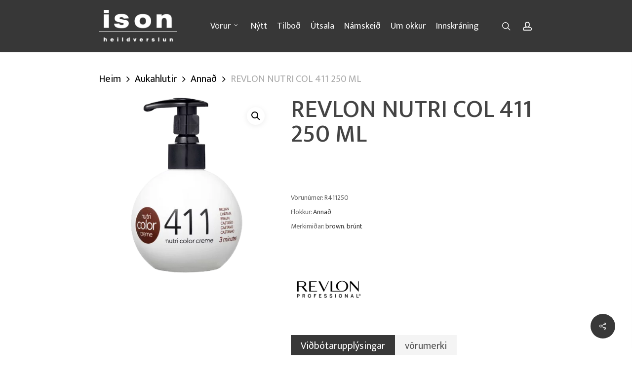

--- FILE ---
content_type: text/html; charset=UTF-8
request_url: https://ison.is/product/revlon-nutri-col-411-250-ml/
body_size: 23765
content:
<!doctype html>
<html lang="is" class="no-js">
<head>
	<meta charset="UTF-8">
	<meta name="viewport" content="width=device-width, initial-scale=1, maximum-scale=1, user-scalable=0" /><meta name='robots' content='index, follow, max-image-preview:large, max-snippet:-1, max-video-preview:-1' />
	<style>img:is([sizes="auto" i], [sizes^="auto," i]) { contain-intrinsic-size: 3000px 1500px }</style>
	
	<!-- This site is optimized with the Yoast SEO plugin v26.4 - https://yoast.com/wordpress/plugins/seo/ -->
	<title>REVLON NUTRI COL 411 250 ML - ISON ehf</title>
<link data-rocket-preload as="style" href="https://fonts.googleapis.com/css?family=Open%20Sans%3A300%2C400%2C600%2C700%7CMukta%20Vaani%3A400%2C500%2C300&#038;subset=latin%2Clatin-ext&#038;display=swap" rel="preload">
<link href="https://fonts.googleapis.com/css?family=Open%20Sans%3A300%2C400%2C600%2C700%7CMukta%20Vaani%3A400%2C500%2C300&#038;subset=latin%2Clatin-ext&#038;display=swap" media="print" onload="this.media=&#039;all&#039;" rel="stylesheet">
<noscript><link rel="stylesheet" href="https://fonts.googleapis.com/css?family=Open%20Sans%3A300%2C400%2C600%2C700%7CMukta%20Vaani%3A400%2C500%2C300&#038;subset=latin%2Clatin-ext&#038;display=swap"></noscript>
	<link rel="canonical" href="https://ison.is/product/revlon-nutri-col-411-250-ml/" />
	<meta property="og:locale" content="is_IS" />
	<meta property="og:type" content="article" />
	<meta property="og:title" content="REVLON NUTRI COL 411 250 ML - ISON ehf" />
	<meta property="og:url" content="https://ison.is/product/revlon-nutri-col-411-250-ml/" />
	<meta property="og:site_name" content="ISON ehf" />
	<meta property="article:modified_time" content="2026-01-07T17:15:37+00:00" />
	<meta property="og:image" content="https://ison.is/wp-content/uploads/2021/02/revlon-R411250.png" />
	<meta property="og:image:width" content="440" />
	<meta property="og:image:height" content="440" />
	<meta property="og:image:type" content="image/png" />
	<meta name="twitter:card" content="summary_large_image" />
	<script type="application/ld+json" class="yoast-schema-graph">{"@context":"https://schema.org","@graph":[{"@type":"WebPage","@id":"https://ison.is/product/revlon-nutri-col-411-250-ml/","url":"https://ison.is/product/revlon-nutri-col-411-250-ml/","name":"REVLON NUTRI COL 411 250 ML - ISON ehf","isPartOf":{"@id":"https://ison.is/#website"},"primaryImageOfPage":{"@id":"https://ison.is/product/revlon-nutri-col-411-250-ml/#primaryimage"},"image":{"@id":"https://ison.is/product/revlon-nutri-col-411-250-ml/#primaryimage"},"thumbnailUrl":"https://ison.is/wp-content/uploads/2021/02/revlon-R411250.png","datePublished":"2021-02-10T15:18:26+00:00","dateModified":"2026-01-07T17:15:37+00:00","breadcrumb":{"@id":"https://ison.is/product/revlon-nutri-col-411-250-ml/#breadcrumb"},"inLanguage":"is","potentialAction":[{"@type":"ReadAction","target":["https://ison.is/product/revlon-nutri-col-411-250-ml/"]}]},{"@type":"ImageObject","inLanguage":"is","@id":"https://ison.is/product/revlon-nutri-col-411-250-ml/#primaryimage","url":"https://ison.is/wp-content/uploads/2021/02/revlon-R411250.png","contentUrl":"https://ison.is/wp-content/uploads/2021/02/revlon-R411250.png","width":440,"height":440},{"@type":"BreadcrumbList","@id":"https://ison.is/product/revlon-nutri-col-411-250-ml/#breadcrumb","itemListElement":[{"@type":"ListItem","position":1,"name":"Home","item":"https://ison.is/"},{"@type":"ListItem","position":2,"name":"Vörur","item":"https://ison.is/shop/"},{"@type":"ListItem","position":3,"name":"REVLON NUTRI COL 411 250 ML"}]},{"@type":"WebSite","@id":"https://ison.is/#website","url":"https://ison.is/","name":"ISON ehf","description":"","potentialAction":[{"@type":"SearchAction","target":{"@type":"EntryPoint","urlTemplate":"https://ison.is/?s={search_term_string}"},"query-input":{"@type":"PropertyValueSpecification","valueRequired":true,"valueName":"search_term_string"}}],"inLanguage":"is"}]}</script>
	<!-- / Yoast SEO plugin. -->


<link rel='dns-prefetch' href='//www.googletagmanager.com' />
<link rel='dns-prefetch' href='//fonts.googleapis.com' />
<link href='https://fonts.gstatic.com' crossorigin rel='preconnect' />
<link rel="alternate" type="application/rss+xml" title="ISON ehf &raquo; Straumur" href="https://ison.is/feed/" />
<link rel="alternate" type="application/rss+xml" title="ISON ehf &raquo; Straumur athugasemda" href="https://ison.is/comments/feed/" />
<link rel='stylesheet' id='sbi_styles-css' href='https://ison.is/wp-content/cache/background-css/1/ison.is/wp-content/plugins/instagram-feed/css/sbi-styles.min.css?ver=6.10.0&wpr_t=1769261672' type='text/css' media='all' />
<style id='wp-emoji-styles-inline-css' type='text/css'>

	img.wp-smiley, img.emoji {
		display: inline !important;
		border: none !important;
		box-shadow: none !important;
		height: 1em !important;
		width: 1em !important;
		margin: 0 0.07em !important;
		vertical-align: -0.1em !important;
		background: none !important;
		padding: 0 !important;
	}
</style>
<link rel='stylesheet' id='wp-block-library-css' href='https://ison.is/wp-includes/css/dist/block-library/style.min.css?ver=6.8.3' type='text/css' media='all' />
<style id='classic-theme-styles-inline-css' type='text/css'>
/*! This file is auto-generated */
.wp-block-button__link{color:#fff;background-color:#32373c;border-radius:9999px;box-shadow:none;text-decoration:none;padding:calc(.667em + 2px) calc(1.333em + 2px);font-size:1.125em}.wp-block-file__button{background:#32373c;color:#fff;text-decoration:none}
</style>
<style id='global-styles-inline-css' type='text/css'>
:root{--wp--preset--aspect-ratio--square: 1;--wp--preset--aspect-ratio--4-3: 4/3;--wp--preset--aspect-ratio--3-4: 3/4;--wp--preset--aspect-ratio--3-2: 3/2;--wp--preset--aspect-ratio--2-3: 2/3;--wp--preset--aspect-ratio--16-9: 16/9;--wp--preset--aspect-ratio--9-16: 9/16;--wp--preset--color--black: #000000;--wp--preset--color--cyan-bluish-gray: #abb8c3;--wp--preset--color--white: #ffffff;--wp--preset--color--pale-pink: #f78da7;--wp--preset--color--vivid-red: #cf2e2e;--wp--preset--color--luminous-vivid-orange: #ff6900;--wp--preset--color--luminous-vivid-amber: #fcb900;--wp--preset--color--light-green-cyan: #7bdcb5;--wp--preset--color--vivid-green-cyan: #00d084;--wp--preset--color--pale-cyan-blue: #8ed1fc;--wp--preset--color--vivid-cyan-blue: #0693e3;--wp--preset--color--vivid-purple: #9b51e0;--wp--preset--gradient--vivid-cyan-blue-to-vivid-purple: linear-gradient(135deg,rgba(6,147,227,1) 0%,rgb(155,81,224) 100%);--wp--preset--gradient--light-green-cyan-to-vivid-green-cyan: linear-gradient(135deg,rgb(122,220,180) 0%,rgb(0,208,130) 100%);--wp--preset--gradient--luminous-vivid-amber-to-luminous-vivid-orange: linear-gradient(135deg,rgba(252,185,0,1) 0%,rgba(255,105,0,1) 100%);--wp--preset--gradient--luminous-vivid-orange-to-vivid-red: linear-gradient(135deg,rgba(255,105,0,1) 0%,rgb(207,46,46) 100%);--wp--preset--gradient--very-light-gray-to-cyan-bluish-gray: linear-gradient(135deg,rgb(238,238,238) 0%,rgb(169,184,195) 100%);--wp--preset--gradient--cool-to-warm-spectrum: linear-gradient(135deg,rgb(74,234,220) 0%,rgb(151,120,209) 20%,rgb(207,42,186) 40%,rgb(238,44,130) 60%,rgb(251,105,98) 80%,rgb(254,248,76) 100%);--wp--preset--gradient--blush-light-purple: linear-gradient(135deg,rgb(255,206,236) 0%,rgb(152,150,240) 100%);--wp--preset--gradient--blush-bordeaux: linear-gradient(135deg,rgb(254,205,165) 0%,rgb(254,45,45) 50%,rgb(107,0,62) 100%);--wp--preset--gradient--luminous-dusk: linear-gradient(135deg,rgb(255,203,112) 0%,rgb(199,81,192) 50%,rgb(65,88,208) 100%);--wp--preset--gradient--pale-ocean: linear-gradient(135deg,rgb(255,245,203) 0%,rgb(182,227,212) 50%,rgb(51,167,181) 100%);--wp--preset--gradient--electric-grass: linear-gradient(135deg,rgb(202,248,128) 0%,rgb(113,206,126) 100%);--wp--preset--gradient--midnight: linear-gradient(135deg,rgb(2,3,129) 0%,rgb(40,116,252) 100%);--wp--preset--font-size--small: 13px;--wp--preset--font-size--medium: 20px;--wp--preset--font-size--large: 36px;--wp--preset--font-size--x-large: 42px;--wp--preset--spacing--20: 0.44rem;--wp--preset--spacing--30: 0.67rem;--wp--preset--spacing--40: 1rem;--wp--preset--spacing--50: 1.5rem;--wp--preset--spacing--60: 2.25rem;--wp--preset--spacing--70: 3.38rem;--wp--preset--spacing--80: 5.06rem;--wp--preset--shadow--natural: 6px 6px 9px rgba(0, 0, 0, 0.2);--wp--preset--shadow--deep: 12px 12px 50px rgba(0, 0, 0, 0.4);--wp--preset--shadow--sharp: 6px 6px 0px rgba(0, 0, 0, 0.2);--wp--preset--shadow--outlined: 6px 6px 0px -3px rgba(255, 255, 255, 1), 6px 6px rgba(0, 0, 0, 1);--wp--preset--shadow--crisp: 6px 6px 0px rgba(0, 0, 0, 1);}:where(.is-layout-flex){gap: 0.5em;}:where(.is-layout-grid){gap: 0.5em;}body .is-layout-flex{display: flex;}.is-layout-flex{flex-wrap: wrap;align-items: center;}.is-layout-flex > :is(*, div){margin: 0;}body .is-layout-grid{display: grid;}.is-layout-grid > :is(*, div){margin: 0;}:where(.wp-block-columns.is-layout-flex){gap: 2em;}:where(.wp-block-columns.is-layout-grid){gap: 2em;}:where(.wp-block-post-template.is-layout-flex){gap: 1.25em;}:where(.wp-block-post-template.is-layout-grid){gap: 1.25em;}.has-black-color{color: var(--wp--preset--color--black) !important;}.has-cyan-bluish-gray-color{color: var(--wp--preset--color--cyan-bluish-gray) !important;}.has-white-color{color: var(--wp--preset--color--white) !important;}.has-pale-pink-color{color: var(--wp--preset--color--pale-pink) !important;}.has-vivid-red-color{color: var(--wp--preset--color--vivid-red) !important;}.has-luminous-vivid-orange-color{color: var(--wp--preset--color--luminous-vivid-orange) !important;}.has-luminous-vivid-amber-color{color: var(--wp--preset--color--luminous-vivid-amber) !important;}.has-light-green-cyan-color{color: var(--wp--preset--color--light-green-cyan) !important;}.has-vivid-green-cyan-color{color: var(--wp--preset--color--vivid-green-cyan) !important;}.has-pale-cyan-blue-color{color: var(--wp--preset--color--pale-cyan-blue) !important;}.has-vivid-cyan-blue-color{color: var(--wp--preset--color--vivid-cyan-blue) !important;}.has-vivid-purple-color{color: var(--wp--preset--color--vivid-purple) !important;}.has-black-background-color{background-color: var(--wp--preset--color--black) !important;}.has-cyan-bluish-gray-background-color{background-color: var(--wp--preset--color--cyan-bluish-gray) !important;}.has-white-background-color{background-color: var(--wp--preset--color--white) !important;}.has-pale-pink-background-color{background-color: var(--wp--preset--color--pale-pink) !important;}.has-vivid-red-background-color{background-color: var(--wp--preset--color--vivid-red) !important;}.has-luminous-vivid-orange-background-color{background-color: var(--wp--preset--color--luminous-vivid-orange) !important;}.has-luminous-vivid-amber-background-color{background-color: var(--wp--preset--color--luminous-vivid-amber) !important;}.has-light-green-cyan-background-color{background-color: var(--wp--preset--color--light-green-cyan) !important;}.has-vivid-green-cyan-background-color{background-color: var(--wp--preset--color--vivid-green-cyan) !important;}.has-pale-cyan-blue-background-color{background-color: var(--wp--preset--color--pale-cyan-blue) !important;}.has-vivid-cyan-blue-background-color{background-color: var(--wp--preset--color--vivid-cyan-blue) !important;}.has-vivid-purple-background-color{background-color: var(--wp--preset--color--vivid-purple) !important;}.has-black-border-color{border-color: var(--wp--preset--color--black) !important;}.has-cyan-bluish-gray-border-color{border-color: var(--wp--preset--color--cyan-bluish-gray) !important;}.has-white-border-color{border-color: var(--wp--preset--color--white) !important;}.has-pale-pink-border-color{border-color: var(--wp--preset--color--pale-pink) !important;}.has-vivid-red-border-color{border-color: var(--wp--preset--color--vivid-red) !important;}.has-luminous-vivid-orange-border-color{border-color: var(--wp--preset--color--luminous-vivid-orange) !important;}.has-luminous-vivid-amber-border-color{border-color: var(--wp--preset--color--luminous-vivid-amber) !important;}.has-light-green-cyan-border-color{border-color: var(--wp--preset--color--light-green-cyan) !important;}.has-vivid-green-cyan-border-color{border-color: var(--wp--preset--color--vivid-green-cyan) !important;}.has-pale-cyan-blue-border-color{border-color: var(--wp--preset--color--pale-cyan-blue) !important;}.has-vivid-cyan-blue-border-color{border-color: var(--wp--preset--color--vivid-cyan-blue) !important;}.has-vivid-purple-border-color{border-color: var(--wp--preset--color--vivid-purple) !important;}.has-vivid-cyan-blue-to-vivid-purple-gradient-background{background: var(--wp--preset--gradient--vivid-cyan-blue-to-vivid-purple) !important;}.has-light-green-cyan-to-vivid-green-cyan-gradient-background{background: var(--wp--preset--gradient--light-green-cyan-to-vivid-green-cyan) !important;}.has-luminous-vivid-amber-to-luminous-vivid-orange-gradient-background{background: var(--wp--preset--gradient--luminous-vivid-amber-to-luminous-vivid-orange) !important;}.has-luminous-vivid-orange-to-vivid-red-gradient-background{background: var(--wp--preset--gradient--luminous-vivid-orange-to-vivid-red) !important;}.has-very-light-gray-to-cyan-bluish-gray-gradient-background{background: var(--wp--preset--gradient--very-light-gray-to-cyan-bluish-gray) !important;}.has-cool-to-warm-spectrum-gradient-background{background: var(--wp--preset--gradient--cool-to-warm-spectrum) !important;}.has-blush-light-purple-gradient-background{background: var(--wp--preset--gradient--blush-light-purple) !important;}.has-blush-bordeaux-gradient-background{background: var(--wp--preset--gradient--blush-bordeaux) !important;}.has-luminous-dusk-gradient-background{background: var(--wp--preset--gradient--luminous-dusk) !important;}.has-pale-ocean-gradient-background{background: var(--wp--preset--gradient--pale-ocean) !important;}.has-electric-grass-gradient-background{background: var(--wp--preset--gradient--electric-grass) !important;}.has-midnight-gradient-background{background: var(--wp--preset--gradient--midnight) !important;}.has-small-font-size{font-size: var(--wp--preset--font-size--small) !important;}.has-medium-font-size{font-size: var(--wp--preset--font-size--medium) !important;}.has-large-font-size{font-size: var(--wp--preset--font-size--large) !important;}.has-x-large-font-size{font-size: var(--wp--preset--font-size--x-large) !important;}
:where(.wp-block-post-template.is-layout-flex){gap: 1.25em;}:where(.wp-block-post-template.is-layout-grid){gap: 1.25em;}
:where(.wp-block-columns.is-layout-flex){gap: 2em;}:where(.wp-block-columns.is-layout-grid){gap: 2em;}
:root :where(.wp-block-pullquote){font-size: 1.5em;line-height: 1.6;}
</style>
<link data-minify="1" rel='stylesheet' id='salient-social-css' href='https://ison.is/wp-content/cache/min/1/wp-content/plugins/salient-social/css/style.css?ver=1763649655' type='text/css' media='all' />
<style id='salient-social-inline-css' type='text/css'>

  .sharing-default-minimal .nectar-love.loved,
  body .nectar-social[data-color-override="override"].fixed > a:before, 
  body .nectar-social[data-color-override="override"].fixed .nectar-social-inner a,
  .sharing-default-minimal .nectar-social[data-color-override="override"] .nectar-social-inner a:hover,
  .nectar-social.vertical[data-color-override="override"] .nectar-social-inner a:hover {
    background-color: #383838;
  }
  .nectar-social.hover .nectar-love.loved,
  .nectar-social.hover > .nectar-love-button a:hover,
  .nectar-social[data-color-override="override"].hover > div a:hover,
  #single-below-header .nectar-social[data-color-override="override"].hover > div a:hover,
  .nectar-social[data-color-override="override"].hover .share-btn:hover,
  .sharing-default-minimal .nectar-social[data-color-override="override"] .nectar-social-inner a {
    border-color: #383838;
  }
  #single-below-header .nectar-social.hover .nectar-love.loved i,
  #single-below-header .nectar-social.hover[data-color-override="override"] a:hover,
  #single-below-header .nectar-social.hover[data-color-override="override"] a:hover i,
  #single-below-header .nectar-social.hover .nectar-love-button a:hover i,
  .nectar-love:hover i,
  .hover .nectar-love:hover .total_loves,
  .nectar-love.loved i,
  .nectar-social.hover .nectar-love.loved .total_loves,
  .nectar-social.hover .share-btn:hover, 
  .nectar-social[data-color-override="override"].hover .nectar-social-inner a:hover,
  .nectar-social[data-color-override="override"].hover > div:hover span,
  .sharing-default-minimal .nectar-social[data-color-override="override"] .nectar-social-inner a:not(:hover) i,
  .sharing-default-minimal .nectar-social[data-color-override="override"] .nectar-social-inner a:not(:hover) {
    color: #383838;
  }
</style>
<link rel='stylesheet' id='photoswipe-css' href='https://ison.is/wp-content/cache/background-css/1/ison.is/wp-content/plugins/woocommerce/assets/css/photoswipe/photoswipe.min.css?ver=10.3.5&wpr_t=1769261672' type='text/css' media='all' />
<link rel='stylesheet' id='photoswipe-default-skin-css' href='https://ison.is/wp-content/cache/background-css/1/ison.is/wp-content/plugins/woocommerce/assets/css/photoswipe/default-skin/default-skin.min.css?ver=10.3.5&wpr_t=1769261672' type='text/css' media='all' />
<link data-minify="1" rel='stylesheet' id='woocommerce-layout-css' href='https://ison.is/wp-content/cache/min/1/wp-content/plugins/woocommerce/assets/css/woocommerce-layout.css?ver=1763649655' type='text/css' media='all' />
<link data-minify="1" rel='stylesheet' id='woocommerce-smallscreen-css' href='https://ison.is/wp-content/cache/min/1/wp-content/plugins/woocommerce/assets/css/woocommerce-smallscreen.css?ver=1763649655' type='text/css' media='only screen and (max-width: 768px)' />
<link data-minify="1" rel='stylesheet' id='woocommerce-general-css' href='https://ison.is/wp-content/cache/background-css/1/ison.is/wp-content/cache/min/1/wp-content/plugins/woocommerce/assets/css/woocommerce.css?ver=1763649655&wpr_t=1769261672' type='text/css' media='all' />
<style id='woocommerce-inline-inline-css' type='text/css'>
.woocommerce form .form-row .required { visibility: visible; }
</style>
<link data-minify="1" rel='stylesheet' id='brands-styles-css' href='https://ison.is/wp-content/cache/min/1/wp-content/plugins/woocommerce/assets/css/brands.css?ver=1763649655' type='text/css' media='all' />
<link data-minify="1" rel='stylesheet' id='font-awesome-css' href='https://ison.is/wp-content/cache/min/1/wp-content/themes/salient/css/font-awesome-legacy.min.css?ver=1763649655' type='text/css' media='all' />
<link data-minify="1" rel='stylesheet' id='salient-grid-system-css' href='https://ison.is/wp-content/cache/min/1/wp-content/themes/salient/css/build/grid-system.css?ver=1763649655' type='text/css' media='all' />
<link data-minify="1" rel='stylesheet' id='main-styles-css' href='https://ison.is/wp-content/cache/background-css/1/ison.is/wp-content/cache/min/1/wp-content/themes/salient/css/build/style.css?ver=1763649655&wpr_t=1769261672' type='text/css' media='all' />

<link data-minify="1" rel='stylesheet' id='responsive-css' href='https://ison.is/wp-content/cache/min/1/wp-content/themes/salient/css/build/responsive.css?ver=1763649655' type='text/css' media='all' />
<link data-minify="1" rel='stylesheet' id='nectar-product-style-classic-css' href='https://ison.is/wp-content/cache/min/1/wp-content/themes/salient/css/build/third-party/woocommerce/product-style-classic.css?ver=1763649655' type='text/css' media='all' />
<link data-minify="1" rel='stylesheet' id='woocommerce-css' href='https://ison.is/wp-content/cache/min/1/wp-content/themes/salient/css/build/woocommerce.css?ver=1763649655' type='text/css' media='all' />
<link data-minify="1" rel='stylesheet' id='nectar-woocommerce-single-css' href='https://ison.is/wp-content/cache/min/1/wp-content/themes/salient/css/build/third-party/woocommerce/product-single.css?ver=1763649655' type='text/css' media='all' />
<link data-minify="1" rel='stylesheet' id='select2-css' href='https://ison.is/wp-content/cache/min/1/wp-content/plugins/woocommerce/assets/css/select2.css?ver=1763649655' type='text/css' media='all' />
<link data-minify="1" rel='stylesheet' id='skin-original-css' href='https://ison.is/wp-content/cache/min/1/wp-content/themes/salient/css/build/skin-original.css?ver=1763649655' type='text/css' media='all' />
<link data-minify="1" rel='stylesheet' id='salient-wp-menu-dynamic-css' href='https://ison.is/wp-content/cache/min/1/wp-content/uploads/salient/menu-dynamic.css?ver=1763649655' type='text/css' media='all' />
<link data-minify="1" rel='stylesheet' id='pwb-styles-frontend-css' href='https://ison.is/wp-content/cache/min/1/wp-content/plugins/perfect-woocommerce-brands/build/frontend/css/style.css?ver=1763649655' type='text/css' media='all' />
<link data-minify="1" rel='stylesheet' id='dynamic-css-css' href='https://ison.is/wp-content/cache/min/1/wp-content/themes/salient/css/salient-dynamic-styles.css?ver=1763649655' type='text/css' media='all' />
<style id='dynamic-css-inline-css' type='text/css'>
@media only screen and (min-width:1000px){body #ajax-content-wrap.no-scroll{min-height:calc(100vh - 105px);height:calc(100vh - 105px)!important;}}@media only screen and (min-width:1000px){#page-header-wrap.fullscreen-header,#page-header-wrap.fullscreen-header #page-header-bg,html:not(.nectar-box-roll-loaded) .nectar-box-roll > #page-header-bg.fullscreen-header,.nectar_fullscreen_zoom_recent_projects,#nectar_fullscreen_rows:not(.afterLoaded) > div{height:calc(100vh - 104px);}.wpb_row.vc_row-o-full-height.top-level,.wpb_row.vc_row-o-full-height.top-level > .col.span_12{min-height:calc(100vh - 104px);}html:not(.nectar-box-roll-loaded) .nectar-box-roll > #page-header-bg.fullscreen-header{top:105px;}.nectar-slider-wrap[data-fullscreen="true"]:not(.loaded),.nectar-slider-wrap[data-fullscreen="true"]:not(.loaded) .swiper-container{height:calc(100vh - 103px)!important;}.admin-bar .nectar-slider-wrap[data-fullscreen="true"]:not(.loaded),.admin-bar .nectar-slider-wrap[data-fullscreen="true"]:not(.loaded) .swiper-container{height:calc(100vh - 103px - 32px)!important;}}.admin-bar[class*="page-template-template-no-header"] .wpb_row.vc_row-o-full-height.top-level,.admin-bar[class*="page-template-template-no-header"] .wpb_row.vc_row-o-full-height.top-level > .col.span_12{min-height:calc(100vh - 32px);}body[class*="page-template-template-no-header"] .wpb_row.vc_row-o-full-height.top-level,body[class*="page-template-template-no-header"] .wpb_row.vc_row-o-full-height.top-level > .col.span_12{min-height:100vh;}@media only screen and (max-width:999px){.using-mobile-browser #nectar_fullscreen_rows:not(.afterLoaded):not([data-mobile-disable="on"]) > div{height:calc(100vh - 136px);}.using-mobile-browser .wpb_row.vc_row-o-full-height.top-level,.using-mobile-browser .wpb_row.vc_row-o-full-height.top-level > .col.span_12,[data-permanent-transparent="1"].using-mobile-browser .wpb_row.vc_row-o-full-height.top-level,[data-permanent-transparent="1"].using-mobile-browser .wpb_row.vc_row-o-full-height.top-level > .col.span_12{min-height:calc(100vh - 136px);}html:not(.nectar-box-roll-loaded) .nectar-box-roll > #page-header-bg.fullscreen-header,.nectar_fullscreen_zoom_recent_projects,.nectar-slider-wrap[data-fullscreen="true"]:not(.loaded),.nectar-slider-wrap[data-fullscreen="true"]:not(.loaded) .swiper-container,#nectar_fullscreen_rows:not(.afterLoaded):not([data-mobile-disable="on"]) > div{height:calc(100vh - 83px);}.wpb_row.vc_row-o-full-height.top-level,.wpb_row.vc_row-o-full-height.top-level > .col.span_12{min-height:calc(100vh - 83px);}body[data-transparent-header="false"] #ajax-content-wrap.no-scroll{min-height:calc(100vh - 83px);height:calc(100vh - 83px);}}.post-type-archive-product.woocommerce .container-wrap,.tax-product_cat.woocommerce .container-wrap{background-color:#f6f6f6;}.woocommerce ul.products li.product.material,.woocommerce-page ul.products li.product.material{background-color:#ffffff;}.woocommerce ul.products li.product.minimal .product-wrap,.woocommerce ul.products li.product.minimal .background-color-expand,.woocommerce-page ul.products li.product.minimal .product-wrap,.woocommerce-page ul.products li.product.minimal .background-color-expand{background-color:#ffffff;}.screen-reader-text,.nectar-skip-to-content:not(:focus){border:0;clip:rect(1px,1px,1px,1px);clip-path:inset(50%);height:1px;margin:-1px;overflow:hidden;padding:0;position:absolute!important;width:1px;word-wrap:normal!important;}.row .col img:not([srcset]){width:auto;}.row .col img.img-with-animation.nectar-lazy:not([srcset]){width:100%;}
/* Brands Landing page CSS */

.woocommerce ul.products li.product.last, .woocommerce-page ul.products li.product.last {
    margin-right: 2% !important;
}

div.woocommerce.columns-8 {
justify-content: center !important;
}

div.woocommerce.columns-8 {
	display: block;
  margin-left: auto;
  margin-right: auto;
  width: 90%;
	padding-left: 11%;
}
@media (min-width: 1679px){
	div.woocommerce.columns-8 {
		padding-left: 13%;
	}
}
@media (min-width: 1919px){
	div.woocommerce.columns-8 {
		padding-left: 17%;
	}
}
@media (min-width: 2460px){
	div.woocommerce.columns-8 {
		padding-left: 23%;
	}
}
@media (min-width: 3760px){
	div.woocommerce.columns-8 {
		padding-left: 29%;
	}
}
li.product-category.product.first {
     width: 110px!important;
}
li.product-category.product {
     width: 110px!important;
}
li.product-category.last {
     width: 110px!important;
}
div.woocommerce.columns-8 mark.count {
display:none;
}
div.woocommerce.columns-4 mark.count {
display:none;
}


div.woocommerce.columns-4 {
	display: block;
    margin-left: auto;
    margin-right: auto;
    width: 60%;
	padding-left: 11%;
}
@media (min-width: 1679px){
	div.woocommerce.columns-4 {
		padding-left: 13%;
	}
}
@media (min-width: 1919px){
	div.woocommerce.columns-4 {
		padding-left: 17%;
	}
}
@media (min-width: 2460px){
	div.woocommerce.columns-4 {
		padding-left: 23%;
	}
}
@media (min-width: 3760px){
	div.woocommerce.columns-4 {
		padding-left: 29%;
	}
}
</style>
<link rel='stylesheet' id='salient-child-style-css' href='https://ison.is/wp-content/themes/salient-child/style.css?ver=15.0.9' type='text/css' media='all' />

<script type="text/javascript" id="woocommerce-google-analytics-integration-gtag-js-after">
/* <![CDATA[ */
/* Google Analytics for WooCommerce (gtag.js) */
					window.dataLayer = window.dataLayer || [];
					function gtag(){dataLayer.push(arguments);}
					// Set up default consent state.
					for ( const mode of [{"analytics_storage":"denied","ad_storage":"denied","ad_user_data":"denied","ad_personalization":"denied","region":["AT","BE","BG","HR","CY","CZ","DK","EE","FI","FR","DE","GR","HU","IS","IE","IT","LV","LI","LT","LU","MT","NL","NO","PL","PT","RO","SK","SI","ES","SE","GB","CH"]}] || [] ) {
						gtag( "consent", "default", { "wait_for_update": 500, ...mode } );
					}
					gtag("js", new Date());
					gtag("set", "developer_id.dOGY3NW", true);
					gtag("config", "G-Z5LPLSNQ2R", {"track_404":true,"allow_google_signals":true,"logged_in":false,"linker":{"domains":[],"allow_incoming":false},"custom_map":{"dimension1":"logged_in"}});
/* ]]> */
</script>
<script type="text/javascript" src="https://ison.is/wp-includes/js/jquery/jquery.min.js?ver=3.7.1" id="jquery-core-js"></script>
<script type="text/javascript" src="https://ison.is/wp-includes/js/jquery/jquery-migrate.min.js?ver=3.4.1" id="jquery-migrate-js"></script>
<script type="text/javascript" src="https://ison.is/wp-content/plugins/woocommerce/assets/js/jquery-blockui/jquery.blockUI.min.js?ver=2.7.0-wc.10.3.5" id="wc-jquery-blockui-js" defer="defer" data-wp-strategy="defer"></script>
<script type="text/javascript" id="wc-add-to-cart-js-extra">
/* <![CDATA[ */
var wc_add_to_cart_params = {"ajax_url":"\/wp-admin\/admin-ajax.php","wc_ajax_url":"\/?wc-ajax=%%endpoint%%","i18n_view_cart":"Sko\u00f0a k\u00f6rfu","cart_url":"https:\/\/ison.is\/cart\/","is_cart":"","cart_redirect_after_add":"no"};
/* ]]> */
</script>
<script type="text/javascript" src="https://ison.is/wp-content/plugins/woocommerce/assets/js/frontend/add-to-cart.min.js?ver=10.3.5" id="wc-add-to-cart-js" defer="defer" data-wp-strategy="defer"></script>
<script type="text/javascript" src="https://ison.is/wp-content/plugins/woocommerce/assets/js/zoom/jquery.zoom.min.js?ver=1.7.21-wc.10.3.5" id="wc-zoom-js" defer="defer" data-wp-strategy="defer"></script>
<script type="text/javascript" src="https://ison.is/wp-content/plugins/woocommerce/assets/js/flexslider/jquery.flexslider.min.js?ver=2.7.2-wc.10.3.5" id="wc-flexslider-js" defer="defer" data-wp-strategy="defer"></script>
<script type="text/javascript" src="https://ison.is/wp-content/plugins/woocommerce/assets/js/photoswipe/photoswipe.min.js?ver=4.1.1-wc.10.3.5" id="wc-photoswipe-js" defer="defer" data-wp-strategy="defer"></script>
<script type="text/javascript" src="https://ison.is/wp-content/plugins/woocommerce/assets/js/photoswipe/photoswipe-ui-default.min.js?ver=4.1.1-wc.10.3.5" id="wc-photoswipe-ui-default-js" defer="defer" data-wp-strategy="defer"></script>
<script type="text/javascript" id="wc-single-product-js-extra">
/* <![CDATA[ */
var wc_single_product_params = {"i18n_required_rating_text":"Gef\u00f0u einkunn","i18n_rating_options":["1 of 5 stars","2 of 5 stars","3 of 5 stars","4 of 5 stars","5 of 5 stars"],"i18n_product_gallery_trigger_text":"View full-screen image gallery","review_rating_required":"yes","flexslider":{"rtl":false,"animation":"slide","smoothHeight":true,"directionNav":false,"controlNav":"thumbnails","slideshow":false,"animationSpeed":500,"animationLoop":false,"allowOneSlide":false},"zoom_enabled":"1","zoom_options":[],"photoswipe_enabled":"1","photoswipe_options":{"shareEl":false,"closeOnScroll":false,"history":false,"hideAnimationDuration":0,"showAnimationDuration":0},"flexslider_enabled":"1"};
/* ]]> */
</script>
<script type="text/javascript" src="https://ison.is/wp-content/plugins/woocommerce/assets/js/frontend/single-product.min.js?ver=10.3.5" id="wc-single-product-js" defer="defer" data-wp-strategy="defer"></script>
<script type="text/javascript" src="https://ison.is/wp-content/plugins/woocommerce/assets/js/js-cookie/js.cookie.min.js?ver=2.1.4-wc.10.3.5" id="wc-js-cookie-js" defer="defer" data-wp-strategy="defer"></script>
<script type="text/javascript" id="woocommerce-js-extra">
/* <![CDATA[ */
var woocommerce_params = {"ajax_url":"\/wp-admin\/admin-ajax.php","wc_ajax_url":"\/?wc-ajax=%%endpoint%%","i18n_password_show":"Show password","i18n_password_hide":"Hide password"};
/* ]]> */
</script>
<script type="text/javascript" src="https://ison.is/wp-content/plugins/woocommerce/assets/js/frontend/woocommerce.min.js?ver=10.3.5" id="woocommerce-js" defer="defer" data-wp-strategy="defer"></script>
<script type="text/javascript" src="https://ison.is/wp-content/plugins/woocommerce/assets/js/select2/select2.full.min.js?ver=4.0.3-wc.10.3.5" id="wc-select2-js" defer="defer" data-wp-strategy="defer"></script>
<link rel="https://api.w.org/" href="https://ison.is/wp-json/" /><link rel="alternate" title="JSON" type="application/json" href="https://ison.is/wp-json/wp/v2/product/10791" /><link rel="EditURI" type="application/rsd+xml" title="RSD" href="https://ison.is/xmlrpc.php?rsd" />
<meta name="generator" content="WordPress 6.8.3" />
<meta name="generator" content="WooCommerce 10.3.5" />
<link rel='shortlink' href='https://ison.is/?p=10791' />
<link rel="alternate" title="oEmbed (JSON)" type="application/json+oembed" href="https://ison.is/wp-json/oembed/1.0/embed?url=https%3A%2F%2Fison.is%2Fproduct%2Frevlon-nutri-col-411-250-ml%2F" />
<link rel="alternate" title="oEmbed (XML)" type="text/xml+oembed" href="https://ison.is/wp-json/oembed/1.0/embed?url=https%3A%2F%2Fison.is%2Fproduct%2Frevlon-nutri-col-411-250-ml%2F&#038;format=xml" />
<script type="text/javascript"> var root = document.getElementsByTagName( "html" )[0]; root.setAttribute( "class", "js" ); </script>	<noscript><style>.woocommerce-product-gallery{ opacity: 1 !important; }</style></noscript>
	<style type="text/css">.recentcomments a{display:inline !important;padding:0 !important;margin:0 !important;}</style><meta name="generator" content="Powered by WPBakery Page Builder - drag and drop page builder for WordPress."/>
<noscript><style> .wpb_animate_when_almost_visible { opacity: 1; }</style></noscript><noscript><style id="rocket-lazyload-nojs-css">.rll-youtube-player, [data-lazy-src]{display:none !important;}</style></noscript><style id="wpr-lazyload-bg-container"></style><style id="wpr-lazyload-bg-exclusion"></style>
<noscript>
<style id="wpr-lazyload-bg-nostyle">.sbi_lb-loader span{--wpr-bg-b2fea152-6323-4f38-bb4b-90cc36941a4a: url('https://ison.is/wp-content/plugins/instagram-feed/img/sbi-sprite.png');}.sbi_lb-nav span{--wpr-bg-d830dd72-d50d-4984-8c04-30fc5d2ad7f8: url('https://ison.is/wp-content/plugins/instagram-feed/img/sbi-sprite.png');}button.pswp__button{--wpr-bg-96eaefe7-5b81-4c1b-8f75-033ed525661c: url('https://ison.is/wp-content/plugins/woocommerce/assets/css/photoswipe/default-skin/default-skin.png');}.pswp__button,.pswp__button--arrow--left:before,.pswp__button--arrow--right:before{--wpr-bg-7a151b69-9f78-4d27-a036-d29e5ebd7b48: url('https://ison.is/wp-content/plugins/woocommerce/assets/css/photoswipe/default-skin/default-skin.png');}.pswp__preloader--active .pswp__preloader__icn{--wpr-bg-bd454903-e51d-4832-8f54-7f8f4f20eba4: url('https://ison.is/wp-content/plugins/woocommerce/assets/css/photoswipe/default-skin/preloader.gif');}.pswp--svg .pswp__button,.pswp--svg .pswp__button--arrow--left:before,.pswp--svg .pswp__button--arrow--right:before{--wpr-bg-bb6090fa-039d-4493-83e6-73d9b098125d: url('https://ison.is/wp-content/plugins/woocommerce/assets/css/photoswipe/default-skin/default-skin.svg');}.woocommerce .blockUI.blockOverlay::before{--wpr-bg-892d05fe-4bd2-4990-ab19-97e27ddda77a: url('https://ison.is/wp-content/plugins/woocommerce/assets/images/icons/loader.svg');}.woocommerce .loader::before{--wpr-bg-ecdca066-8e74-4b6e-8e15-ebcdb8ecee72: url('https://ison.is/wp-content/plugins/woocommerce/assets/images/icons/loader.svg');}#add_payment_method #payment div.payment_box .wc-credit-card-form-card-cvc.visa,#add_payment_method #payment div.payment_box .wc-credit-card-form-card-expiry.visa,#add_payment_method #payment div.payment_box .wc-credit-card-form-card-number.visa,.woocommerce-cart #payment div.payment_box .wc-credit-card-form-card-cvc.visa,.woocommerce-cart #payment div.payment_box .wc-credit-card-form-card-expiry.visa,.woocommerce-cart #payment div.payment_box .wc-credit-card-form-card-number.visa,.woocommerce-checkout #payment div.payment_box .wc-credit-card-form-card-cvc.visa,.woocommerce-checkout #payment div.payment_box .wc-credit-card-form-card-expiry.visa,.woocommerce-checkout #payment div.payment_box .wc-credit-card-form-card-number.visa{--wpr-bg-f1112ceb-6698-468f-bc7c-11fc8f4da513: url('https://ison.is/wp-content/plugins/woocommerce/assets/images/icons/credit-cards/visa.svg');}#add_payment_method #payment div.payment_box .wc-credit-card-form-card-cvc.mastercard,#add_payment_method #payment div.payment_box .wc-credit-card-form-card-expiry.mastercard,#add_payment_method #payment div.payment_box .wc-credit-card-form-card-number.mastercard,.woocommerce-cart #payment div.payment_box .wc-credit-card-form-card-cvc.mastercard,.woocommerce-cart #payment div.payment_box .wc-credit-card-form-card-expiry.mastercard,.woocommerce-cart #payment div.payment_box .wc-credit-card-form-card-number.mastercard,.woocommerce-checkout #payment div.payment_box .wc-credit-card-form-card-cvc.mastercard,.woocommerce-checkout #payment div.payment_box .wc-credit-card-form-card-expiry.mastercard,.woocommerce-checkout #payment div.payment_box .wc-credit-card-form-card-number.mastercard{--wpr-bg-042e7aa1-b120-41eb-8254-9d5584340444: url('https://ison.is/wp-content/plugins/woocommerce/assets/images/icons/credit-cards/mastercard.svg');}#add_payment_method #payment div.payment_box .wc-credit-card-form-card-cvc.laser,#add_payment_method #payment div.payment_box .wc-credit-card-form-card-expiry.laser,#add_payment_method #payment div.payment_box .wc-credit-card-form-card-number.laser,.woocommerce-cart #payment div.payment_box .wc-credit-card-form-card-cvc.laser,.woocommerce-cart #payment div.payment_box .wc-credit-card-form-card-expiry.laser,.woocommerce-cart #payment div.payment_box .wc-credit-card-form-card-number.laser,.woocommerce-checkout #payment div.payment_box .wc-credit-card-form-card-cvc.laser,.woocommerce-checkout #payment div.payment_box .wc-credit-card-form-card-expiry.laser,.woocommerce-checkout #payment div.payment_box .wc-credit-card-form-card-number.laser{--wpr-bg-2308e7bb-cb40-47fe-bced-f5211fcacae9: url('https://ison.is/wp-content/plugins/woocommerce/assets/images/icons/credit-cards/laser.svg');}#add_payment_method #payment div.payment_box .wc-credit-card-form-card-cvc.dinersclub,#add_payment_method #payment div.payment_box .wc-credit-card-form-card-expiry.dinersclub,#add_payment_method #payment div.payment_box .wc-credit-card-form-card-number.dinersclub,.woocommerce-cart #payment div.payment_box .wc-credit-card-form-card-cvc.dinersclub,.woocommerce-cart #payment div.payment_box .wc-credit-card-form-card-expiry.dinersclub,.woocommerce-cart #payment div.payment_box .wc-credit-card-form-card-number.dinersclub,.woocommerce-checkout #payment div.payment_box .wc-credit-card-form-card-cvc.dinersclub,.woocommerce-checkout #payment div.payment_box .wc-credit-card-form-card-expiry.dinersclub,.woocommerce-checkout #payment div.payment_box .wc-credit-card-form-card-number.dinersclub{--wpr-bg-6e15c24b-0310-410b-bc42-7472044d1f57: url('https://ison.is/wp-content/plugins/woocommerce/assets/images/icons/credit-cards/diners.svg');}#add_payment_method #payment div.payment_box .wc-credit-card-form-card-cvc.maestro,#add_payment_method #payment div.payment_box .wc-credit-card-form-card-expiry.maestro,#add_payment_method #payment div.payment_box .wc-credit-card-form-card-number.maestro,.woocommerce-cart #payment div.payment_box .wc-credit-card-form-card-cvc.maestro,.woocommerce-cart #payment div.payment_box .wc-credit-card-form-card-expiry.maestro,.woocommerce-cart #payment div.payment_box .wc-credit-card-form-card-number.maestro,.woocommerce-checkout #payment div.payment_box .wc-credit-card-form-card-cvc.maestro,.woocommerce-checkout #payment div.payment_box .wc-credit-card-form-card-expiry.maestro,.woocommerce-checkout #payment div.payment_box .wc-credit-card-form-card-number.maestro{--wpr-bg-69e2c188-c0c8-4d1f-83fe-3f10bc313fcc: url('https://ison.is/wp-content/plugins/woocommerce/assets/images/icons/credit-cards/maestro.svg');}#add_payment_method #payment div.payment_box .wc-credit-card-form-card-cvc.jcb,#add_payment_method #payment div.payment_box .wc-credit-card-form-card-expiry.jcb,#add_payment_method #payment div.payment_box .wc-credit-card-form-card-number.jcb,.woocommerce-cart #payment div.payment_box .wc-credit-card-form-card-cvc.jcb,.woocommerce-cart #payment div.payment_box .wc-credit-card-form-card-expiry.jcb,.woocommerce-cart #payment div.payment_box .wc-credit-card-form-card-number.jcb,.woocommerce-checkout #payment div.payment_box .wc-credit-card-form-card-cvc.jcb,.woocommerce-checkout #payment div.payment_box .wc-credit-card-form-card-expiry.jcb,.woocommerce-checkout #payment div.payment_box .wc-credit-card-form-card-number.jcb{--wpr-bg-5541a645-1208-452d-9810-a4c3183a7adb: url('https://ison.is/wp-content/plugins/woocommerce/assets/images/icons/credit-cards/jcb.svg');}#add_payment_method #payment div.payment_box .wc-credit-card-form-card-cvc.amex,#add_payment_method #payment div.payment_box .wc-credit-card-form-card-expiry.amex,#add_payment_method #payment div.payment_box .wc-credit-card-form-card-number.amex,.woocommerce-cart #payment div.payment_box .wc-credit-card-form-card-cvc.amex,.woocommerce-cart #payment div.payment_box .wc-credit-card-form-card-expiry.amex,.woocommerce-cart #payment div.payment_box .wc-credit-card-form-card-number.amex,.woocommerce-checkout #payment div.payment_box .wc-credit-card-form-card-cvc.amex,.woocommerce-checkout #payment div.payment_box .wc-credit-card-form-card-expiry.amex,.woocommerce-checkout #payment div.payment_box .wc-credit-card-form-card-number.amex{--wpr-bg-fb52ad03-f941-453b-b5f4-02c688cfa399: url('https://ison.is/wp-content/plugins/woocommerce/assets/images/icons/credit-cards/amex.svg');}#add_payment_method #payment div.payment_box .wc-credit-card-form-card-cvc.discover,#add_payment_method #payment div.payment_box .wc-credit-card-form-card-expiry.discover,#add_payment_method #payment div.payment_box .wc-credit-card-form-card-number.discover,.woocommerce-cart #payment div.payment_box .wc-credit-card-form-card-cvc.discover,.woocommerce-cart #payment div.payment_box .wc-credit-card-form-card-expiry.discover,.woocommerce-cart #payment div.payment_box .wc-credit-card-form-card-number.discover,.woocommerce-checkout #payment div.payment_box .wc-credit-card-form-card-cvc.discover,.woocommerce-checkout #payment div.payment_box .wc-credit-card-form-card-expiry.discover,.woocommerce-checkout #payment div.payment_box .wc-credit-card-form-card-number.discover{--wpr-bg-7d68cbae-7469-4851-a4a3-e0255854f026: url('https://ison.is/wp-content/plugins/woocommerce/assets/images/icons/credit-cards/discover.svg');}.default-skin-loading-icon{--wpr-bg-f32879d1-3715-49cf-9b87-5d15c15c2a65: url('https://ison.is/wp-content/themes/salient/img/icons/loading-white-bg.gif');}#infscr-loading{--wpr-bg-31a21eac-4115-4903-89a1-4f6c08c2f6d5: url('https://ison.is/wp-content/themes/salient/img/icons/loading-white-bg.gif');}.post.quote .post-content .quote-inner .icon{--wpr-bg-205ca25b-4cc9-4737-acda-50473348be5a: url('https://ison.is/wp-content/themes/salient/img/icons/quote.png');}.post.link .post-content .link-inner .icon{--wpr-bg-2520418e-140e-4496-82e2-548e5f88e2a7: url('https://ison.is/wp-content/themes/salient/img/icons/link.png');}.post.format-status .post-content .status-inner .icon{--wpr-bg-09c39d5b-547b-48c2-98d7-4a2029a6687b: url('https://ison.is/wp-content/themes/salient/img/icons/status.png');}body .post.quote .post-content .quote-inner .icon{--wpr-bg-7216783a-1ea4-4085-9d36-6ad29a022e2d: url('https://ison.is/wp-content/themes/salient/img/icons/quote-2x.png');}body .post.link .post-content .link-inner .icon{--wpr-bg-5ec23798-2a92-431b-a5f6-722136c0ab9c: url('https://ison.is/wp-content/themes/salient/img/icons/link-2x.png');}#pagination .next a,#pagination .next.inactive,#pagination .page-numbers.next,.woocommerce nav.woocommerce-pagination ul li .page-numbers.next{--wpr-bg-52ddc838-2d78-4fe5-877c-432af4a82dfa: url('https://ison.is/wp-content/themes/salient/img/icons/portfolio-arrows.png');}#pagination .next a,#pagination .next.inactive,#pagination .page-numbers.next,.woocommerce nav.woocommerce-pagination ul li .page-numbers.next{--wpr-bg-ad55144e-8cf0-4cde-8489-2763496edce8: url('https://ison.is/wp-content/themes/salient/img/icons/portfolio-arrows-2x.png');}#pagination .page-numbers.prev,#pagination .prev a,#pagination .prev.inactive,.woocommerce nav.woocommerce-pagination ul li .page-numbers.prev{--wpr-bg-528e7cf4-88de-4043-91e4-8ad5043341a6: url('https://ison.is/wp-content/themes/salient/img/icons/portfolio-arrows.png');}#pagination .page-numbers.prev,#pagination .prev a,#pagination .prev.inactive,.woocommerce nav.woocommerce-pagination ul li .page-numbers.prev{--wpr-bg-4be85d4e-fd0b-41f0-b69c-643af44d99c2: url('https://ison.is/wp-content/themes/salient/img/icons/portfolio-arrows-2x.png');}body:not(.material) .comment-list .children{--wpr-bg-5d773e1e-4688-41d0-a019-c5ccb67dc820: url('https://ison.is/wp-content/themes/salient/img/icons/comment-children-line.jpg');}</style>
</noscript>
<script type="application/javascript">const rocket_pairs = [{"selector":".sbi_lb-loader span","style":".sbi_lb-loader span{--wpr-bg-b2fea152-6323-4f38-bb4b-90cc36941a4a: url('https:\/\/ison.is\/wp-content\/plugins\/instagram-feed\/img\/sbi-sprite.png');}","hash":"b2fea152-6323-4f38-bb4b-90cc36941a4a","url":"https:\/\/ison.is\/wp-content\/plugins\/instagram-feed\/img\/sbi-sprite.png"},{"selector":".sbi_lb-nav span","style":".sbi_lb-nav span{--wpr-bg-d830dd72-d50d-4984-8c04-30fc5d2ad7f8: url('https:\/\/ison.is\/wp-content\/plugins\/instagram-feed\/img\/sbi-sprite.png');}","hash":"d830dd72-d50d-4984-8c04-30fc5d2ad7f8","url":"https:\/\/ison.is\/wp-content\/plugins\/instagram-feed\/img\/sbi-sprite.png"},{"selector":"button.pswp__button","style":"button.pswp__button{--wpr-bg-96eaefe7-5b81-4c1b-8f75-033ed525661c: url('https:\/\/ison.is\/wp-content\/plugins\/woocommerce\/assets\/css\/photoswipe\/default-skin\/default-skin.png');}","hash":"96eaefe7-5b81-4c1b-8f75-033ed525661c","url":"https:\/\/ison.is\/wp-content\/plugins\/woocommerce\/assets\/css\/photoswipe\/default-skin\/default-skin.png"},{"selector":".pswp__button,.pswp__button--arrow--left,.pswp__button--arrow--right","style":".pswp__button,.pswp__button--arrow--left:before,.pswp__button--arrow--right:before{--wpr-bg-7a151b69-9f78-4d27-a036-d29e5ebd7b48: url('https:\/\/ison.is\/wp-content\/plugins\/woocommerce\/assets\/css\/photoswipe\/default-skin\/default-skin.png');}","hash":"7a151b69-9f78-4d27-a036-d29e5ebd7b48","url":"https:\/\/ison.is\/wp-content\/plugins\/woocommerce\/assets\/css\/photoswipe\/default-skin\/default-skin.png"},{"selector":".pswp__preloader--active .pswp__preloader__icn","style":".pswp__preloader--active .pswp__preloader__icn{--wpr-bg-bd454903-e51d-4832-8f54-7f8f4f20eba4: url('https:\/\/ison.is\/wp-content\/plugins\/woocommerce\/assets\/css\/photoswipe\/default-skin\/preloader.gif');}","hash":"bd454903-e51d-4832-8f54-7f8f4f20eba4","url":"https:\/\/ison.is\/wp-content\/plugins\/woocommerce\/assets\/css\/photoswipe\/default-skin\/preloader.gif"},{"selector":".pswp--svg .pswp__button,.pswp--svg .pswp__button--arrow--left,.pswp--svg .pswp__button--arrow--right","style":".pswp--svg .pswp__button,.pswp--svg .pswp__button--arrow--left:before,.pswp--svg .pswp__button--arrow--right:before{--wpr-bg-bb6090fa-039d-4493-83e6-73d9b098125d: url('https:\/\/ison.is\/wp-content\/plugins\/woocommerce\/assets\/css\/photoswipe\/default-skin\/default-skin.svg');}","hash":"bb6090fa-039d-4493-83e6-73d9b098125d","url":"https:\/\/ison.is\/wp-content\/plugins\/woocommerce\/assets\/css\/photoswipe\/default-skin\/default-skin.svg"},{"selector":".woocommerce .blockUI.blockOverlay","style":".woocommerce .blockUI.blockOverlay::before{--wpr-bg-892d05fe-4bd2-4990-ab19-97e27ddda77a: url('https:\/\/ison.is\/wp-content\/plugins\/woocommerce\/assets\/images\/icons\/loader.svg');}","hash":"892d05fe-4bd2-4990-ab19-97e27ddda77a","url":"https:\/\/ison.is\/wp-content\/plugins\/woocommerce\/assets\/images\/icons\/loader.svg"},{"selector":".woocommerce .loader","style":".woocommerce .loader::before{--wpr-bg-ecdca066-8e74-4b6e-8e15-ebcdb8ecee72: url('https:\/\/ison.is\/wp-content\/plugins\/woocommerce\/assets\/images\/icons\/loader.svg');}","hash":"ecdca066-8e74-4b6e-8e15-ebcdb8ecee72","url":"https:\/\/ison.is\/wp-content\/plugins\/woocommerce\/assets\/images\/icons\/loader.svg"},{"selector":"#add_payment_method #payment div.payment_box .wc-credit-card-form-card-cvc.visa,#add_payment_method #payment div.payment_box .wc-credit-card-form-card-expiry.visa,#add_payment_method #payment div.payment_box .wc-credit-card-form-card-number.visa,.woocommerce-cart #payment div.payment_box .wc-credit-card-form-card-cvc.visa,.woocommerce-cart #payment div.payment_box .wc-credit-card-form-card-expiry.visa,.woocommerce-cart #payment div.payment_box .wc-credit-card-form-card-number.visa,.woocommerce-checkout #payment div.payment_box .wc-credit-card-form-card-cvc.visa,.woocommerce-checkout #payment div.payment_box .wc-credit-card-form-card-expiry.visa,.woocommerce-checkout #payment div.payment_box .wc-credit-card-form-card-number.visa","style":"#add_payment_method #payment div.payment_box .wc-credit-card-form-card-cvc.visa,#add_payment_method #payment div.payment_box .wc-credit-card-form-card-expiry.visa,#add_payment_method #payment div.payment_box .wc-credit-card-form-card-number.visa,.woocommerce-cart #payment div.payment_box .wc-credit-card-form-card-cvc.visa,.woocommerce-cart #payment div.payment_box .wc-credit-card-form-card-expiry.visa,.woocommerce-cart #payment div.payment_box .wc-credit-card-form-card-number.visa,.woocommerce-checkout #payment div.payment_box .wc-credit-card-form-card-cvc.visa,.woocommerce-checkout #payment div.payment_box .wc-credit-card-form-card-expiry.visa,.woocommerce-checkout #payment div.payment_box .wc-credit-card-form-card-number.visa{--wpr-bg-f1112ceb-6698-468f-bc7c-11fc8f4da513: url('https:\/\/ison.is\/wp-content\/plugins\/woocommerce\/assets\/images\/icons\/credit-cards\/visa.svg');}","hash":"f1112ceb-6698-468f-bc7c-11fc8f4da513","url":"https:\/\/ison.is\/wp-content\/plugins\/woocommerce\/assets\/images\/icons\/credit-cards\/visa.svg"},{"selector":"#add_payment_method #payment div.payment_box .wc-credit-card-form-card-cvc.mastercard,#add_payment_method #payment div.payment_box .wc-credit-card-form-card-expiry.mastercard,#add_payment_method #payment div.payment_box .wc-credit-card-form-card-number.mastercard,.woocommerce-cart #payment div.payment_box .wc-credit-card-form-card-cvc.mastercard,.woocommerce-cart #payment div.payment_box .wc-credit-card-form-card-expiry.mastercard,.woocommerce-cart #payment div.payment_box .wc-credit-card-form-card-number.mastercard,.woocommerce-checkout #payment div.payment_box .wc-credit-card-form-card-cvc.mastercard,.woocommerce-checkout #payment div.payment_box .wc-credit-card-form-card-expiry.mastercard,.woocommerce-checkout #payment div.payment_box .wc-credit-card-form-card-number.mastercard","style":"#add_payment_method #payment div.payment_box .wc-credit-card-form-card-cvc.mastercard,#add_payment_method #payment div.payment_box .wc-credit-card-form-card-expiry.mastercard,#add_payment_method #payment div.payment_box .wc-credit-card-form-card-number.mastercard,.woocommerce-cart #payment div.payment_box .wc-credit-card-form-card-cvc.mastercard,.woocommerce-cart #payment div.payment_box .wc-credit-card-form-card-expiry.mastercard,.woocommerce-cart #payment div.payment_box .wc-credit-card-form-card-number.mastercard,.woocommerce-checkout #payment div.payment_box .wc-credit-card-form-card-cvc.mastercard,.woocommerce-checkout #payment div.payment_box .wc-credit-card-form-card-expiry.mastercard,.woocommerce-checkout #payment div.payment_box .wc-credit-card-form-card-number.mastercard{--wpr-bg-042e7aa1-b120-41eb-8254-9d5584340444: url('https:\/\/ison.is\/wp-content\/plugins\/woocommerce\/assets\/images\/icons\/credit-cards\/mastercard.svg');}","hash":"042e7aa1-b120-41eb-8254-9d5584340444","url":"https:\/\/ison.is\/wp-content\/plugins\/woocommerce\/assets\/images\/icons\/credit-cards\/mastercard.svg"},{"selector":"#add_payment_method #payment div.payment_box .wc-credit-card-form-card-cvc.laser,#add_payment_method #payment div.payment_box .wc-credit-card-form-card-expiry.laser,#add_payment_method #payment div.payment_box .wc-credit-card-form-card-number.laser,.woocommerce-cart #payment div.payment_box .wc-credit-card-form-card-cvc.laser,.woocommerce-cart #payment div.payment_box .wc-credit-card-form-card-expiry.laser,.woocommerce-cart #payment div.payment_box .wc-credit-card-form-card-number.laser,.woocommerce-checkout #payment div.payment_box .wc-credit-card-form-card-cvc.laser,.woocommerce-checkout #payment div.payment_box .wc-credit-card-form-card-expiry.laser,.woocommerce-checkout #payment div.payment_box .wc-credit-card-form-card-number.laser","style":"#add_payment_method #payment div.payment_box .wc-credit-card-form-card-cvc.laser,#add_payment_method #payment div.payment_box .wc-credit-card-form-card-expiry.laser,#add_payment_method #payment div.payment_box .wc-credit-card-form-card-number.laser,.woocommerce-cart #payment div.payment_box .wc-credit-card-form-card-cvc.laser,.woocommerce-cart #payment div.payment_box .wc-credit-card-form-card-expiry.laser,.woocommerce-cart #payment div.payment_box .wc-credit-card-form-card-number.laser,.woocommerce-checkout #payment div.payment_box .wc-credit-card-form-card-cvc.laser,.woocommerce-checkout #payment div.payment_box .wc-credit-card-form-card-expiry.laser,.woocommerce-checkout #payment div.payment_box .wc-credit-card-form-card-number.laser{--wpr-bg-2308e7bb-cb40-47fe-bced-f5211fcacae9: url('https:\/\/ison.is\/wp-content\/plugins\/woocommerce\/assets\/images\/icons\/credit-cards\/laser.svg');}","hash":"2308e7bb-cb40-47fe-bced-f5211fcacae9","url":"https:\/\/ison.is\/wp-content\/plugins\/woocommerce\/assets\/images\/icons\/credit-cards\/laser.svg"},{"selector":"#add_payment_method #payment div.payment_box .wc-credit-card-form-card-cvc.dinersclub,#add_payment_method #payment div.payment_box .wc-credit-card-form-card-expiry.dinersclub,#add_payment_method #payment div.payment_box .wc-credit-card-form-card-number.dinersclub,.woocommerce-cart #payment div.payment_box .wc-credit-card-form-card-cvc.dinersclub,.woocommerce-cart #payment div.payment_box .wc-credit-card-form-card-expiry.dinersclub,.woocommerce-cart #payment div.payment_box .wc-credit-card-form-card-number.dinersclub,.woocommerce-checkout #payment div.payment_box .wc-credit-card-form-card-cvc.dinersclub,.woocommerce-checkout #payment div.payment_box .wc-credit-card-form-card-expiry.dinersclub,.woocommerce-checkout #payment div.payment_box .wc-credit-card-form-card-number.dinersclub","style":"#add_payment_method #payment div.payment_box .wc-credit-card-form-card-cvc.dinersclub,#add_payment_method #payment div.payment_box .wc-credit-card-form-card-expiry.dinersclub,#add_payment_method #payment div.payment_box .wc-credit-card-form-card-number.dinersclub,.woocommerce-cart #payment div.payment_box .wc-credit-card-form-card-cvc.dinersclub,.woocommerce-cart #payment div.payment_box .wc-credit-card-form-card-expiry.dinersclub,.woocommerce-cart #payment div.payment_box .wc-credit-card-form-card-number.dinersclub,.woocommerce-checkout #payment div.payment_box .wc-credit-card-form-card-cvc.dinersclub,.woocommerce-checkout #payment div.payment_box .wc-credit-card-form-card-expiry.dinersclub,.woocommerce-checkout #payment div.payment_box .wc-credit-card-form-card-number.dinersclub{--wpr-bg-6e15c24b-0310-410b-bc42-7472044d1f57: url('https:\/\/ison.is\/wp-content\/plugins\/woocommerce\/assets\/images\/icons\/credit-cards\/diners.svg');}","hash":"6e15c24b-0310-410b-bc42-7472044d1f57","url":"https:\/\/ison.is\/wp-content\/plugins\/woocommerce\/assets\/images\/icons\/credit-cards\/diners.svg"},{"selector":"#add_payment_method #payment div.payment_box .wc-credit-card-form-card-cvc.maestro,#add_payment_method #payment div.payment_box .wc-credit-card-form-card-expiry.maestro,#add_payment_method #payment div.payment_box .wc-credit-card-form-card-number.maestro,.woocommerce-cart #payment div.payment_box .wc-credit-card-form-card-cvc.maestro,.woocommerce-cart #payment div.payment_box .wc-credit-card-form-card-expiry.maestro,.woocommerce-cart #payment div.payment_box .wc-credit-card-form-card-number.maestro,.woocommerce-checkout #payment div.payment_box .wc-credit-card-form-card-cvc.maestro,.woocommerce-checkout #payment div.payment_box .wc-credit-card-form-card-expiry.maestro,.woocommerce-checkout #payment div.payment_box .wc-credit-card-form-card-number.maestro","style":"#add_payment_method #payment div.payment_box .wc-credit-card-form-card-cvc.maestro,#add_payment_method #payment div.payment_box .wc-credit-card-form-card-expiry.maestro,#add_payment_method #payment div.payment_box .wc-credit-card-form-card-number.maestro,.woocommerce-cart #payment div.payment_box .wc-credit-card-form-card-cvc.maestro,.woocommerce-cart #payment div.payment_box .wc-credit-card-form-card-expiry.maestro,.woocommerce-cart #payment div.payment_box .wc-credit-card-form-card-number.maestro,.woocommerce-checkout #payment div.payment_box .wc-credit-card-form-card-cvc.maestro,.woocommerce-checkout #payment div.payment_box .wc-credit-card-form-card-expiry.maestro,.woocommerce-checkout #payment div.payment_box .wc-credit-card-form-card-number.maestro{--wpr-bg-69e2c188-c0c8-4d1f-83fe-3f10bc313fcc: url('https:\/\/ison.is\/wp-content\/plugins\/woocommerce\/assets\/images\/icons\/credit-cards\/maestro.svg');}","hash":"69e2c188-c0c8-4d1f-83fe-3f10bc313fcc","url":"https:\/\/ison.is\/wp-content\/plugins\/woocommerce\/assets\/images\/icons\/credit-cards\/maestro.svg"},{"selector":"#add_payment_method #payment div.payment_box .wc-credit-card-form-card-cvc.jcb,#add_payment_method #payment div.payment_box .wc-credit-card-form-card-expiry.jcb,#add_payment_method #payment div.payment_box .wc-credit-card-form-card-number.jcb,.woocommerce-cart #payment div.payment_box .wc-credit-card-form-card-cvc.jcb,.woocommerce-cart #payment div.payment_box .wc-credit-card-form-card-expiry.jcb,.woocommerce-cart #payment div.payment_box .wc-credit-card-form-card-number.jcb,.woocommerce-checkout #payment div.payment_box .wc-credit-card-form-card-cvc.jcb,.woocommerce-checkout #payment div.payment_box .wc-credit-card-form-card-expiry.jcb,.woocommerce-checkout #payment div.payment_box .wc-credit-card-form-card-number.jcb","style":"#add_payment_method #payment div.payment_box .wc-credit-card-form-card-cvc.jcb,#add_payment_method #payment div.payment_box .wc-credit-card-form-card-expiry.jcb,#add_payment_method #payment div.payment_box .wc-credit-card-form-card-number.jcb,.woocommerce-cart #payment div.payment_box .wc-credit-card-form-card-cvc.jcb,.woocommerce-cart #payment div.payment_box .wc-credit-card-form-card-expiry.jcb,.woocommerce-cart #payment div.payment_box .wc-credit-card-form-card-number.jcb,.woocommerce-checkout #payment div.payment_box .wc-credit-card-form-card-cvc.jcb,.woocommerce-checkout #payment div.payment_box .wc-credit-card-form-card-expiry.jcb,.woocommerce-checkout #payment div.payment_box .wc-credit-card-form-card-number.jcb{--wpr-bg-5541a645-1208-452d-9810-a4c3183a7adb: url('https:\/\/ison.is\/wp-content\/plugins\/woocommerce\/assets\/images\/icons\/credit-cards\/jcb.svg');}","hash":"5541a645-1208-452d-9810-a4c3183a7adb","url":"https:\/\/ison.is\/wp-content\/plugins\/woocommerce\/assets\/images\/icons\/credit-cards\/jcb.svg"},{"selector":"#add_payment_method #payment div.payment_box .wc-credit-card-form-card-cvc.amex,#add_payment_method #payment div.payment_box .wc-credit-card-form-card-expiry.amex,#add_payment_method #payment div.payment_box .wc-credit-card-form-card-number.amex,.woocommerce-cart #payment div.payment_box .wc-credit-card-form-card-cvc.amex,.woocommerce-cart #payment div.payment_box .wc-credit-card-form-card-expiry.amex,.woocommerce-cart #payment div.payment_box .wc-credit-card-form-card-number.amex,.woocommerce-checkout #payment div.payment_box .wc-credit-card-form-card-cvc.amex,.woocommerce-checkout #payment div.payment_box .wc-credit-card-form-card-expiry.amex,.woocommerce-checkout #payment div.payment_box .wc-credit-card-form-card-number.amex","style":"#add_payment_method #payment div.payment_box .wc-credit-card-form-card-cvc.amex,#add_payment_method #payment div.payment_box .wc-credit-card-form-card-expiry.amex,#add_payment_method #payment div.payment_box .wc-credit-card-form-card-number.amex,.woocommerce-cart #payment div.payment_box .wc-credit-card-form-card-cvc.amex,.woocommerce-cart #payment div.payment_box .wc-credit-card-form-card-expiry.amex,.woocommerce-cart #payment div.payment_box .wc-credit-card-form-card-number.amex,.woocommerce-checkout #payment div.payment_box .wc-credit-card-form-card-cvc.amex,.woocommerce-checkout #payment div.payment_box .wc-credit-card-form-card-expiry.amex,.woocommerce-checkout #payment div.payment_box .wc-credit-card-form-card-number.amex{--wpr-bg-fb52ad03-f941-453b-b5f4-02c688cfa399: url('https:\/\/ison.is\/wp-content\/plugins\/woocommerce\/assets\/images\/icons\/credit-cards\/amex.svg');}","hash":"fb52ad03-f941-453b-b5f4-02c688cfa399","url":"https:\/\/ison.is\/wp-content\/plugins\/woocommerce\/assets\/images\/icons\/credit-cards\/amex.svg"},{"selector":"#add_payment_method #payment div.payment_box .wc-credit-card-form-card-cvc.discover,#add_payment_method #payment div.payment_box .wc-credit-card-form-card-expiry.discover,#add_payment_method #payment div.payment_box .wc-credit-card-form-card-number.discover,.woocommerce-cart #payment div.payment_box .wc-credit-card-form-card-cvc.discover,.woocommerce-cart #payment div.payment_box .wc-credit-card-form-card-expiry.discover,.woocommerce-cart #payment div.payment_box .wc-credit-card-form-card-number.discover,.woocommerce-checkout #payment div.payment_box .wc-credit-card-form-card-cvc.discover,.woocommerce-checkout #payment div.payment_box .wc-credit-card-form-card-expiry.discover,.woocommerce-checkout #payment div.payment_box .wc-credit-card-form-card-number.discover","style":"#add_payment_method #payment div.payment_box .wc-credit-card-form-card-cvc.discover,#add_payment_method #payment div.payment_box .wc-credit-card-form-card-expiry.discover,#add_payment_method #payment div.payment_box .wc-credit-card-form-card-number.discover,.woocommerce-cart #payment div.payment_box .wc-credit-card-form-card-cvc.discover,.woocommerce-cart #payment div.payment_box .wc-credit-card-form-card-expiry.discover,.woocommerce-cart #payment div.payment_box .wc-credit-card-form-card-number.discover,.woocommerce-checkout #payment div.payment_box .wc-credit-card-form-card-cvc.discover,.woocommerce-checkout #payment div.payment_box .wc-credit-card-form-card-expiry.discover,.woocommerce-checkout #payment div.payment_box .wc-credit-card-form-card-number.discover{--wpr-bg-7d68cbae-7469-4851-a4a3-e0255854f026: url('https:\/\/ison.is\/wp-content\/plugins\/woocommerce\/assets\/images\/icons\/credit-cards\/discover.svg');}","hash":"7d68cbae-7469-4851-a4a3-e0255854f026","url":"https:\/\/ison.is\/wp-content\/plugins\/woocommerce\/assets\/images\/icons\/credit-cards\/discover.svg"},{"selector":".default-skin-loading-icon","style":".default-skin-loading-icon{--wpr-bg-f32879d1-3715-49cf-9b87-5d15c15c2a65: url('https:\/\/ison.is\/wp-content\/themes\/salient\/img\/icons\/loading-white-bg.gif');}","hash":"f32879d1-3715-49cf-9b87-5d15c15c2a65","url":"https:\/\/ison.is\/wp-content\/themes\/salient\/img\/icons\/loading-white-bg.gif"},{"selector":"#infscr-loading","style":"#infscr-loading{--wpr-bg-31a21eac-4115-4903-89a1-4f6c08c2f6d5: url('https:\/\/ison.is\/wp-content\/themes\/salient\/img\/icons\/loading-white-bg.gif');}","hash":"31a21eac-4115-4903-89a1-4f6c08c2f6d5","url":"https:\/\/ison.is\/wp-content\/themes\/salient\/img\/icons\/loading-white-bg.gif"},{"selector":".post.quote .post-content .quote-inner .icon","style":".post.quote .post-content .quote-inner .icon{--wpr-bg-205ca25b-4cc9-4737-acda-50473348be5a: url('https:\/\/ison.is\/wp-content\/themes\/salient\/img\/icons\/quote.png');}","hash":"205ca25b-4cc9-4737-acda-50473348be5a","url":"https:\/\/ison.is\/wp-content\/themes\/salient\/img\/icons\/quote.png"},{"selector":".post.link .post-content .link-inner .icon","style":".post.link .post-content .link-inner .icon{--wpr-bg-2520418e-140e-4496-82e2-548e5f88e2a7: url('https:\/\/ison.is\/wp-content\/themes\/salient\/img\/icons\/link.png');}","hash":"2520418e-140e-4496-82e2-548e5f88e2a7","url":"https:\/\/ison.is\/wp-content\/themes\/salient\/img\/icons\/link.png"},{"selector":".post.format-status .post-content .status-inner .icon","style":".post.format-status .post-content .status-inner .icon{--wpr-bg-09c39d5b-547b-48c2-98d7-4a2029a6687b: url('https:\/\/ison.is\/wp-content\/themes\/salient\/img\/icons\/status.png');}","hash":"09c39d5b-547b-48c2-98d7-4a2029a6687b","url":"https:\/\/ison.is\/wp-content\/themes\/salient\/img\/icons\/status.png"},{"selector":"body .post.quote .post-content .quote-inner .icon","style":"body .post.quote .post-content .quote-inner .icon{--wpr-bg-7216783a-1ea4-4085-9d36-6ad29a022e2d: url('https:\/\/ison.is\/wp-content\/themes\/salient\/img\/icons\/quote-2x.png');}","hash":"7216783a-1ea4-4085-9d36-6ad29a022e2d","url":"https:\/\/ison.is\/wp-content\/themes\/salient\/img\/icons\/quote-2x.png"},{"selector":"body .post.link .post-content .link-inner .icon","style":"body .post.link .post-content .link-inner .icon{--wpr-bg-5ec23798-2a92-431b-a5f6-722136c0ab9c: url('https:\/\/ison.is\/wp-content\/themes\/salient\/img\/icons\/link-2x.png');}","hash":"5ec23798-2a92-431b-a5f6-722136c0ab9c","url":"https:\/\/ison.is\/wp-content\/themes\/salient\/img\/icons\/link-2x.png"},{"selector":"#pagination .next a,#pagination .next.inactive,#pagination .page-numbers.next,.woocommerce nav.woocommerce-pagination ul li .page-numbers.next","style":"#pagination .next a,#pagination .next.inactive,#pagination .page-numbers.next,.woocommerce nav.woocommerce-pagination ul li .page-numbers.next{--wpr-bg-52ddc838-2d78-4fe5-877c-432af4a82dfa: url('https:\/\/ison.is\/wp-content\/themes\/salient\/img\/icons\/portfolio-arrows.png');}","hash":"52ddc838-2d78-4fe5-877c-432af4a82dfa","url":"https:\/\/ison.is\/wp-content\/themes\/salient\/img\/icons\/portfolio-arrows.png"},{"selector":"#pagination .next a,#pagination .next.inactive,#pagination .page-numbers.next,.woocommerce nav.woocommerce-pagination ul li .page-numbers.next","style":"#pagination .next a,#pagination .next.inactive,#pagination .page-numbers.next,.woocommerce nav.woocommerce-pagination ul li .page-numbers.next{--wpr-bg-ad55144e-8cf0-4cde-8489-2763496edce8: url('https:\/\/ison.is\/wp-content\/themes\/salient\/img\/icons\/portfolio-arrows-2x.png');}","hash":"ad55144e-8cf0-4cde-8489-2763496edce8","url":"https:\/\/ison.is\/wp-content\/themes\/salient\/img\/icons\/portfolio-arrows-2x.png"},{"selector":"#pagination .page-numbers.prev,#pagination .prev a,#pagination .prev.inactive,.woocommerce nav.woocommerce-pagination ul li .page-numbers.prev","style":"#pagination .page-numbers.prev,#pagination .prev a,#pagination .prev.inactive,.woocommerce nav.woocommerce-pagination ul li .page-numbers.prev{--wpr-bg-528e7cf4-88de-4043-91e4-8ad5043341a6: url('https:\/\/ison.is\/wp-content\/themes\/salient\/img\/icons\/portfolio-arrows.png');}","hash":"528e7cf4-88de-4043-91e4-8ad5043341a6","url":"https:\/\/ison.is\/wp-content\/themes\/salient\/img\/icons\/portfolio-arrows.png"},{"selector":"#pagination .page-numbers.prev,#pagination .prev a,#pagination .prev.inactive,.woocommerce nav.woocommerce-pagination ul li .page-numbers.prev","style":"#pagination .page-numbers.prev,#pagination .prev a,#pagination .prev.inactive,.woocommerce nav.woocommerce-pagination ul li .page-numbers.prev{--wpr-bg-4be85d4e-fd0b-41f0-b69c-643af44d99c2: url('https:\/\/ison.is\/wp-content\/themes\/salient\/img\/icons\/portfolio-arrows-2x.png');}","hash":"4be85d4e-fd0b-41f0-b69c-643af44d99c2","url":"https:\/\/ison.is\/wp-content\/themes\/salient\/img\/icons\/portfolio-arrows-2x.png"},{"selector":"body:not(.material) .comment-list .children","style":"body:not(.material) .comment-list .children{--wpr-bg-5d773e1e-4688-41d0-a019-c5ccb67dc820: url('https:\/\/ison.is\/wp-content\/themes\/salient\/img\/icons\/comment-children-line.jpg');}","hash":"5d773e1e-4688-41d0-a019-c5ccb67dc820","url":"https:\/\/ison.is\/wp-content\/themes\/salient\/img\/icons\/comment-children-line.jpg"}]; const rocket_excluded_pairs = [];</script><meta name="generator" content="WP Rocket 3.20.1.2" data-wpr-features="wpr_lazyload_css_bg_img wpr_minify_js wpr_lazyload_images wpr_minify_css wpr_desktop" /></head><body class="wp-singular product-template-default single single-product postid-10791 wp-theme-salient wp-child-theme-salient-child theme-salient woocommerce woocommerce-page woocommerce-no-js original wpb-js-composer js-comp-ver-6.9.2 vc_responsive" data-footer-reveal="false" data-footer-reveal-shadow="none" data-header-format="default" data-body-border="off" data-boxed-style="" data-header-breakpoint="1080" data-dropdown-style="minimal" data-cae="linear" data-cad="650" data-megamenu-width="full-width" data-aie="slide-down" data-ls="magnific" data-apte="standard" data-hhun="0" data-fancy-form-rcs="1" data-form-style="default" data-form-submit="regular" data-is="minimal" data-button-style="default" data-user-account-button="true" data-flex-cols="true" data-col-gap="default" data-header-inherit-rc="false" data-header-search="true" data-animated-anchors="true" data-ajax-transitions="false" data-full-width-header="false" data-slide-out-widget-area="true" data-slide-out-widget-area-style="fullscreen-alt" data-user-set-ocm="off" data-loading-animation="none" data-bg-header="false" data-responsive="1" data-ext-responsive="false" data-ext-padding="90" data-header-resize="1" data-header-color="custom" data-transparent-header="false" data-cart="true" data-remove-m-parallax="" data-remove-m-video-bgs="" data-m-animate="0" data-force-header-trans-color="light" data-smooth-scrolling="0" data-permanent-transparent="false" >
	
	<script type="text/javascript">
	 (function(window, document) {

		 if(navigator.userAgent.match(/(Android|iPod|iPhone|iPad|BlackBerry|IEMobile|Opera Mini)/)) {
			 document.body.className += " using-mobile-browser mobile ";
		 }

		 if( !("ontouchstart" in window) ) {

			 var body = document.querySelector("body");
			 var winW = window.innerWidth;
			 var bodyW = body.clientWidth;

			 if (winW > bodyW + 4) {
				 body.setAttribute("style", "--scroll-bar-w: " + (winW - bodyW - 4) + "px");
			 } else {
				 body.setAttribute("style", "--scroll-bar-w: 0px");
			 }
		 }

	 })(window, document);
   </script><a href="#ajax-content-wrap" class="nectar-skip-to-content">Skip to main content</a>	
	<div id="header-space"  data-header-mobile-fixed='1'></div> 
	
		<div id="header-outer" data-has-menu="true" data-has-buttons="yes" data-header-button_style="default" data-using-pr-menu="false" data-mobile-fixed="1" data-ptnm="false" data-lhe="default" data-user-set-bg="#383838" data-format="default" data-permanent-transparent="false" data-megamenu-rt="1" data-remove-fixed="0" data-header-resize="1" data-cart="true" data-transparency-option="0" data-box-shadow="small" data-shrink-num="480" data-using-secondary="0" data-using-logo="1" data-logo-height="65" data-m-logo-height="60" data-padding="20" data-full-width="false" data-condense="false" >
		
<div data-rocket-location-hash="475d9ae77a9caf565e889ce830e38986" id="search-outer" class="nectar">
	<div data-rocket-location-hash="3fb00da68318973646f7d39500a9bbbc" id="search">
		<div data-rocket-location-hash="c2b2a1461d8b94e639cd80a05325878c" class="container">
			 <div id="search-box">
				 <div data-rocket-location-hash="922bea1a5e4359c3c390eae4e246a20a" class="inner-wrap">
					 <div class="col span_12">
						  <form role="search" action="https://ison.is/" method="GET">
															<input type="text" name="s" id="s" value="BYRJAÐU AÐ SKRIFA" aria-label="Search" data-placeholder="BYRJAÐU AÐ SKRIFA" />
							
						
												</form>
					</div><!--/span_12-->
				</div><!--/inner-wrap-->
			 </div><!--/search-box-->
			 <div id="close"><a href="#"><span class="screen-reader-text">Close Search</span>
				<span class="icon-salient-x" aria-hidden="true"></span>				 </a></div>
		 </div><!--/container-->
	</div><!--/search-->
</div><!--/search-outer-->

<header data-rocket-location-hash="505e59eac838ceb5435ef574cac55313" id="top">
	<div class="container">
		<div class="row">
			<div class="col span_3">
								<a id="logo" href="https://ison.is" data-supplied-ml-starting-dark="false" data-supplied-ml-starting="true" data-supplied-ml="true" >
					<img class="stnd skip-lazy default-logo dark-version" width="182" height="75" alt="ISON ehf" src="https://ison.is/wp-content/uploads/2021/02/logo-1.png" srcset="https://ison.is/wp-content/uploads/2021/02/logo-1.png 1x, https://ison.is/wp-content/uploads/2021/02/logo@2x-1.png 2x" /><img class="mobile-only-logo skip-lazy" alt="ISON ehf" width="182" height="75" src="https://ison.is/wp-content/uploads/2021/02/logo-1.png" /><img class="starting-logo mobile-only-logo skip-lazy" width="182" height="75"  alt="ISON ehf" src="https://ison.is/wp-content/uploads/2021/02/logo-1.png" /><img class="starting-logo skip-lazy default-logo" width="182" height="75" alt="ISON ehf" src="https://ison.is/wp-content/uploads/2021/02/logo-1.png" srcset="https://ison.is/wp-content/uploads/2021/02/logo-1.png 1x, https://ison.is/wp-content/uploads/2021/02/logo-1.png 2x" />				</a>
							</div><!--/span_3-->

			<div class="col span_9 col_last">
									<div class="nectar-mobile-only mobile-header"><div class="inner"></div></div>
									<a class="mobile-search" href="#searchbox"><span class="nectar-icon icon-salient-search" aria-hidden="true"></span><span class="screen-reader-text">search</span></a>
										<a class="mobile-user-account" href="/my-account/"><span class="normal icon-salient-m-user" aria-hidden="true"></span><span class="screen-reader-text">account</span></a>
					
						<a id="mobile-cart-link" data-cart-style="slide_in" href="https://ison.is/cart/"><i class="icon-salient-cart"></i><div class="cart-wrap"><span>0 </span></div></a>
															<div class="slide-out-widget-area-toggle mobile-icon fullscreen-alt" data-custom-color="false" data-icon-animation="simple-transform">
						<div> <a href="#sidewidgetarea" aria-label="Navigation Menu" aria-expanded="false" class="closed">
							<span class="screen-reader-text">Menu</span><span aria-hidden="true"> <i class="lines-button x2"> <i class="lines"></i> </i> </span>
						</a></div>
					</div>
				
									<nav>
													<ul class="sf-menu">
								<li id="menu-item-12875" class="menu-item menu-item-type-custom menu-item-object-custom menu-item-has-children nectar-regular-menu-item megamenu nectar-megamenu-menu-item align-left width-100 sf-with-ul menu-item-12875"><a href="#"><span class="menu-title-text">Vörur</span><span class="sf-sub-indicator"><i class="fa fa-angle-down icon-in-menu" aria-hidden="true"></i></span></a>
<ul class="sub-menu">
	<li id="menu-item-12876" class="menu-item menu-item-type-custom menu-item-object-custom menu-item-has-children nectar-regular-menu-item menu-item-12876"><a href="#"><span class="menu-title-text">Hár, húð og skegg</span><span class="sf-sub-indicator"><i class="fa fa-angle-right icon-in-menu" aria-hidden="true"></i></span></a>
	<ul class="sub-menu">
		<li id="menu-item-12884" class="menu-item menu-item-type-custom menu-item-object-custom nectar-regular-menu-item menu-item-12884"><a href="/brand-landings/american-crew-landing-page/"><span class="menu-title-text">American Crew</span></a></li>
		<li id="menu-item-12883" class="menu-item menu-item-type-custom menu-item-object-custom nectar-regular-menu-item menu-item-12883"><a href="/brand-landings/depot-landing-page/"><span class="menu-title-text">Depot</span></a></li>
		<li id="menu-item-12891" class="menu-item menu-item-type-custom menu-item-object-custom nectar-regular-menu-item menu-item-12891"><a href="/brand/dfi"><span class="menu-title-text">D:fi</span></a></li>
		<li id="menu-item-18845" class="menu-item menu-item-type-custom menu-item-object-custom nectar-regular-menu-item menu-item-18845"><a href="/brand-landings/danger-jones-landing-page/"><span class="menu-title-text">Danger Jones</span></a></li>
		<li id="menu-item-12881" class="menu-item menu-item-type-custom menu-item-object-custom nectar-regular-menu-item menu-item-12881"><a href="/brand-landings/kevin-murphy-landing-page/"><span class="menu-title-text">Kevin Murphy</span></a></li>
		<li id="menu-item-12882" class="menu-item menu-item-type-custom menu-item-object-custom nectar-regular-menu-item menu-item-12882"><a href="/brand-landings/milk-shake-landing-page/"><span class="menu-title-text">Milk Shake</span></a></li>
		<li id="menu-item-12886" class="menu-item menu-item-type-custom menu-item-object-custom nectar-regular-menu-item menu-item-12886"><a href="/brand/olaplex"><span class="menu-title-text">Olaplex</span></a></li>
		<li id="menu-item-13686" class="menu-item menu-item-type-custom menu-item-object-custom nectar-regular-menu-item menu-item-13686"><a href="/brand/portugal"><span class="menu-title-text">Portugal</span></a></li>
		<li id="menu-item-13352" class="menu-item menu-item-type-post_type menu-item-object-page nectar-regular-menu-item menu-item-13352"><a href="https://ison.is/brand-landings/prorazo-landing-page/"><span class="menu-title-text">Proraso</span></a></li>
		<li id="menu-item-12888" class="menu-item menu-item-type-custom menu-item-object-custom nectar-regular-menu-item menu-item-12888"><a href="/brand/revlon"><span class="menu-title-text">Revlon Professional</span></a></li>
		<li id="menu-item-12889" class="menu-item menu-item-type-custom menu-item-object-custom nectar-regular-menu-item menu-item-12889"><a href="/brand/goddess"><span class="menu-title-text">Goddess</span></a></li>
		<li id="menu-item-28939" class="menu-item menu-item-type-custom menu-item-object-custom nectar-regular-menu-item menu-item-28939"><a href="https://ison.is/brand-landings/sundae-landing-page/"><span class="menu-title-text">Sundae</span></a></li>
		<li id="menu-item-12887" class="menu-item menu-item-type-custom menu-item-object-custom nectar-regular-menu-item menu-item-12887"><a href="/brand-landings/simply-zen-landing-page/"><span class="menu-title-text">Simply Zen</span></a></li>
		<li id="menu-item-28168" class="menu-item menu-item-type-taxonomy menu-item-object-pwb-brand nectar-regular-menu-item menu-item-28168"><a href="https://ison.is/brand/sweetprofessional/"><span class="menu-title-text">Sweet Professional</span></a></li>
		<li id="menu-item-17693" class="menu-item menu-item-type-custom menu-item-object-custom nectar-regular-menu-item menu-item-17693"><a href="/brand/malibu-c"><span class="menu-title-text">Malibu C</span></a></li>
		<li id="menu-item-13388" class="menu-item menu-item-type-post_type menu-item-object-page nectar-regular-menu-item menu-item-13388"><a href="https://ison.is/brand-landings/toppik-landing-page/"><span class="menu-title-text">Toppik</span></a></li>
		<li id="menu-item-12890" class="menu-item menu-item-type-custom menu-item-object-custom nectar-regular-menu-item menu-item-12890"><a href="/brand/uppercut"><span class="menu-title-text">Uppercut</span></a></li>
		<li id="menu-item-13812" class="menu-item menu-item-type-custom menu-item-object-custom nectar-regular-menu-item menu-item-13812"><a href="/brand/layrite"><span class="menu-title-text">Layrite</span></a></li>
		<li id="menu-item-21973" class="menu-item menu-item-type-custom menu-item-object-custom nectar-regular-menu-item menu-item-21973"><a href="/brand/permanent"><span class="menu-title-text">Permanent</span></a></li>
		<li id="menu-item-13691" class="menu-item menu-item-type-custom menu-item-object-custom nectar-regular-menu-item menu-item-13691"><a href="http://voruflokkur/augnabrunaogaugnharalitir/"><span class="menu-title-text">Augnbrúna- og augnháralitir</span></a></li>
	</ul>
</li>
	<li id="menu-item-12877" class="menu-item menu-item-type-custom menu-item-object-custom menu-item-has-children nectar-regular-menu-item menu-item-12877"><a href="https://ison.is/voruflokkur/skaeri"><span class="menu-title-text">Skæri</span><span class="sf-sub-indicator"><i class="fa fa-angle-right icon-in-menu" aria-hidden="true"></i></span></a>
	<ul class="sub-menu">
		<li id="menu-item-17679" class="menu-item menu-item-type-taxonomy menu-item-object-product_cat nectar-regular-menu-item menu-item-17679"><a href="https://ison.is/voruflokkur/ishikawa/"><span class="menu-title-text">Ishikawa</span></a></li>
		<li id="menu-item-12892" class="menu-item menu-item-type-custom menu-item-object-custom nectar-regular-menu-item menu-item-12892"><a href="/brand/jaguar"><span class="menu-title-text">Jaguar</span></a></li>
		<li id="menu-item-12894" class="menu-item menu-item-type-custom menu-item-object-custom nectar-regular-menu-item menu-item-12894"><a href="/brand/joewell"><span class="menu-title-text">Joewell</span></a></li>
		<li id="menu-item-12893" class="menu-item menu-item-type-custom menu-item-object-custom nectar-regular-menu-item menu-item-12893"><a href="/brand/kasho"><span class="menu-title-text">Kasho</span></a></li>
		<li id="menu-item-12895" class="menu-item menu-item-type-custom menu-item-object-custom nectar-regular-menu-item menu-item-12895"><a href="/brand/massugu"><span class="menu-title-text">Massugu</span></a></li>
		<li id="menu-item-27360" class="menu-item menu-item-type-taxonomy menu-item-object-pwb-brand nectar-regular-menu-item menu-item-27360"><a href="https://ison.is/brand/migiwa/"><span class="menu-title-text">Migiwa</span></a></li>
		<li id="menu-item-13714" class="menu-item menu-item-type-custom menu-item-object-custom nectar-regular-menu-item menu-item-13714"><a href="/brand/rose-line"><span class="menu-title-text">Rose Line</span></a></li>
		<li id="menu-item-13687" class="menu-item menu-item-type-custom menu-item-object-custom nectar-regular-menu-item menu-item-13687"><a href="/brand/tondeo-skaeri"><span class="menu-title-text">Tondeo</span></a></li>
		<li id="menu-item-13689" class="menu-item menu-item-type-custom menu-item-object-custom nectar-regular-menu-item menu-item-13689"><a href="/brand/skaeraveski"><span class="menu-title-text">Skæraveski</span></a></li>
	</ul>
</li>
	<li id="menu-item-12878" class="menu-item menu-item-type-custom menu-item-object-custom menu-item-has-children nectar-regular-menu-item menu-item-12878"><a href="https://ison.is/voruflokkur/rafmagnsvorur/"><span class="menu-title-text">Rafmagnsvörur</span><span class="sf-sub-indicator"><i class="fa fa-angle-right icon-in-menu" aria-hidden="true"></i></span></a>
	<ul class="sub-menu">
		<li id="menu-item-12898" class="menu-item menu-item-type-custom menu-item-object-custom nectar-regular-menu-item menu-item-12898"><a href="/brand/cera"><span class="menu-title-text">Cera Professional</span></a></li>
		<li id="menu-item-17880" class="menu-item menu-item-type-custom menu-item-object-custom nectar-regular-menu-item menu-item-17880"><a href="/brand/diva"><span class="menu-title-text">Diva</span></a></li>
		<li id="menu-item-12900" class="menu-item menu-item-type-custom menu-item-object-custom nectar-regular-menu-item menu-item-12900"><a href="/brand/elchim"><span class="menu-title-text">Elchim</span></a></li>
		<li id="menu-item-26605" class="menu-item menu-item-type-taxonomy menu-item-object-pwb-brand nectar-regular-menu-item menu-item-26605"><a href="https://ison.is/brand/eolux/"><span class="menu-title-text">EOLUX</span></a></li>
		<li id="menu-item-12899" class="menu-item menu-item-type-custom menu-item-object-custom nectar-regular-menu-item menu-item-12899"><a href="/brand/gammapiu"><span class="menu-title-text">Gammapiu</span></a></li>
		<li id="menu-item-13789" class="menu-item menu-item-type-custom menu-item-object-custom nectar-regular-menu-item menu-item-13789"><a href="/brand/oster"><span class="menu-title-text">Oster</span></a></li>
		<li id="menu-item-13688" class="menu-item menu-item-type-custom menu-item-object-custom nectar-regular-menu-item menu-item-13688"><a href="/brand/tondeo"><span class="menu-title-text">Tondeo</span></a></li>
		<li id="menu-item-12896" class="menu-item menu-item-type-custom menu-item-object-custom nectar-regular-menu-item menu-item-12896"><a href="/brand/wahl"><span class="menu-title-text">Wahl</span></a></li>
		<li id="menu-item-19689" class="menu-item menu-item-type-custom menu-item-object-custom nectar-regular-menu-item menu-item-19689"><a href="/brand/moser"><span class="menu-title-text">Moser</span></a></li>
		<li id="menu-item-17677" class="menu-item menu-item-type-custom menu-item-object-custom nectar-regular-menu-item menu-item-17677"><a href="/brand/rafmagnstaeki_annad"><span class="menu-title-text">Annað</span></a></li>
		<li id="menu-item-22189" class="menu-item menu-item-type-custom menu-item-object-custom nectar-regular-menu-item menu-item-22189"><a href="/brand/rakvelar"><span class="menu-title-text">Allar rakvélar</span></a></li>
		<li id="menu-item-22190" class="menu-item menu-item-type-custom menu-item-object-custom nectar-regular-menu-item menu-item-22190"><a href="/brand/oll-hitaverkfaeri"><span class="menu-title-text">Öll hitaverkfæri</span></a></li>
	</ul>
</li>
	<li id="menu-item-26792" class="menu-item menu-item-type-custom menu-item-object-custom menu-item-has-children nectar-regular-menu-item menu-item-26792"><a href="#"><span class="menu-title-text">Tannumhirða</span><span class="sf-sub-indicator"><i class="fa fa-angle-right icon-in-menu" aria-hidden="true"></i></span></a>
	<ul class="sub-menu">
		<li id="menu-item-26797" class="menu-item menu-item-type-taxonomy menu-item-object-pwb-brand nectar-regular-menu-item menu-item-26797"><a href="https://ison.is/brand/hismile/"><span class="menu-title-text">Hismile</span></a></li>
		<li id="menu-item-27786" class="menu-item menu-item-type-taxonomy menu-item-object-pwb-brand nectar-regular-menu-item menu-item-27786"><a href="https://ison.is/brand/marvis/"><span class="menu-title-text">Marvis</span></a></li>
	</ul>
</li>
	<li id="menu-item-12879" class="menu-item menu-item-type-custom menu-item-object-custom menu-item-has-children nectar-regular-menu-item menu-item-12879"><a href="#"><span class="menu-title-text">Húsgögn</span><span class="sf-sub-indicator"><i class="fa fa-angle-right icon-in-menu" aria-hidden="true"></i></span></a>
	<ul class="sub-menu">
		<li id="menu-item-12901" class="menu-item menu-item-type-custom menu-item-object-custom nectar-regular-menu-item menu-item-12901"><a href="/brand-landings/gamma-bross"><span class="menu-title-text">Gamma Bross</span></a></li>
		<li id="menu-item-12902" class="menu-item menu-item-type-custom menu-item-object-custom nectar-regular-menu-item menu-item-12902"><a href="/brand-landings/rem-landing-page/"><span class="menu-title-text">REM</span></a></li>
		<li id="menu-item-12903" class="menu-item menu-item-type-custom menu-item-object-custom nectar-regular-menu-item menu-item-12903"><a href="/brand-landings/takara-belmont/"><span class="menu-title-text">Takara Belmont</span></a></li>
	</ul>
</li>
	<li id="menu-item-12880" class="menu-item menu-item-type-custom menu-item-object-custom menu-item-has-children nectar-regular-menu-item menu-item-12880"><a href="#"><span class="menu-title-text">Aukahlutir</span><span class="sf-sub-indicator"><i class="fa fa-angle-right icon-in-menu" aria-hidden="true"></i></span></a>
	<ul class="sub-menu">
		<li id="menu-item-12905" class="menu-item menu-item-type-custom menu-item-object-custom nectar-regular-menu-item menu-item-12905"><a href="/brand-landings/framar-landing-page/"><span class="menu-title-text">Framar</span></a></li>
		<li id="menu-item-27582" class="menu-item menu-item-type-post_type menu-item-object-page nectar-regular-menu-item menu-item-27582"><a href="https://ison.is/brand-landings/yspark-landing-page/"><span class="menu-title-text">Y.S. PARK</span></a></li>
		<li id="menu-item-18060" class="menu-item menu-item-type-custom menu-item-object-custom nectar-regular-menu-item menu-item-18060"><a href="/brand/kent"><span class="menu-title-text">Kent</span></a></li>
		<li id="menu-item-13664" class="menu-item menu-item-type-custom menu-item-object-custom nectar-regular-menu-item menu-item-13664"><a href="/brand/procare"><span class="menu-title-text">Procare</span></a></li>
		<li id="menu-item-12904" class="menu-item menu-item-type-custom menu-item-object-custom nectar-regular-menu-item menu-item-12904"><a href="/brand/efalock"><span class="menu-title-text">Efalock</span></a></li>
		<li id="menu-item-19683" class="menu-item menu-item-type-custom menu-item-object-custom nectar-regular-menu-item menu-item-19683"><a href="/brand/harblasarar"><span class="menu-title-text">Hárblásarar</span></a></li>
		<li id="menu-item-13682" class="menu-item menu-item-type-custom menu-item-object-custom nectar-regular-menu-item menu-item-13682"><a href="/brand/letingjar-og-hnakkar"><span class="menu-title-text">Letingjar og hnakkar</span></a></li>
		<li id="menu-item-13683" class="menu-item menu-item-type-custom menu-item-object-custom nectar-regular-menu-item menu-item-13683"><a href="/brand/rullu-litabord"><span class="menu-title-text">Rúllu- og litaborð</span></a></li>
		<li id="menu-item-13665" class="menu-item menu-item-type-custom menu-item-object-custom nectar-regular-menu-item menu-item-13665"><a href="/brand/greidur"><span class="menu-title-text">Greiður</span></a></li>
		<li id="menu-item-13666" class="menu-item menu-item-type-custom menu-item-object-custom nectar-regular-menu-item menu-item-13666"><a href="/brand/burstar"><span class="menu-title-text">Burstar</span></a></li>
	</ul>
</li>
	<li id="menu-item-13685" class="menu-item menu-item-type-custom menu-item-object-custom menu-item-has-children nectar-regular-menu-item menu-item-13685"><a href="#"><span class="menu-title-text">Ýmislegt</span><span class="sf-sub-indicator"><i class="fa fa-angle-right icon-in-menu" aria-hidden="true"></i></span></a>
	<ul class="sub-menu">
		<li id="menu-item-13672" class="menu-item menu-item-type-custom menu-item-object-custom nectar-regular-menu-item menu-item-13672"><a href="/brand/sotthreinsiefni"><span class="menu-title-text">Sótthreinsiefni</span></a></li>
		<li id="menu-item-13673" class="menu-item menu-item-type-custom menu-item-object-custom nectar-regular-menu-item menu-item-13673"><a href="/brand/slar-svuntur"><span class="menu-title-text">Slár og svuntur</span></a></li>
		<li id="menu-item-13676" class="menu-item menu-item-type-custom menu-item-object-custom nectar-regular-menu-item menu-item-13676"><a href="/brand/aefingahofud"><span class="menu-title-text">Æfingahöfuð</span></a></li>
		<li id="menu-item-13677" class="menu-item menu-item-type-custom menu-item-object-custom nectar-regular-menu-item menu-item-13677"><a href="/brand/litasprey"><span class="menu-title-text">Litasprey</span></a></li>
		<li id="menu-item-13678" class="menu-item menu-item-type-custom menu-item-object-custom nectar-regular-menu-item menu-item-13678"><a href="/brand/rullur-og-permanentspolur"><span class="menu-title-text">Rúllur og premanentspólur</span></a></li>
		<li id="menu-item-13674" class="menu-item menu-item-type-custom menu-item-object-custom nectar-regular-menu-item menu-item-13674"><a href="/brand/spennur"><span class="menu-title-text">Hárnálar / greiðslur</span></a></li>
		<li id="menu-item-19914" class="menu-item menu-item-type-custom menu-item-object-custom nectar-regular-menu-item menu-item-19914"><a href="/brand/klemmur"><span class="menu-title-text">Klemmur</span></a></li>
		<li id="menu-item-13680" class="menu-item menu-item-type-custom menu-item-object-custom nectar-regular-menu-item menu-item-13680"><a href="/brand/hanskar"><span class="menu-title-text">Hanskar</span></a></li>
		<li id="menu-item-19857" class="menu-item menu-item-type-custom menu-item-object-custom nectar-regular-menu-item menu-item-19857"><a href="/brand/penslar-skalar"><span class="menu-title-text">Penslar / skálar</span></a></li>
		<li id="menu-item-13811" class="menu-item menu-item-type-custom menu-item-object-custom nectar-regular-menu-item menu-item-13811"><a href="/brand/annad"><span class="menu-title-text">Annað</span></a></li>
	</ul>
</li>
</ul>
</li>
<li id="menu-item-20344" class="menu-item menu-item-type-custom menu-item-object-custom nectar-regular-menu-item menu-item-20344"><a href="/brand/nytt"><span class="menu-title-text">Nýtt</span></a></li>
<li id="menu-item-17670" class="menu-item menu-item-type-custom menu-item-object-custom nectar-regular-menu-item menu-item-17670"><a href="/brand/tilbod"><span class="menu-title-text">Tilboð</span></a></li>
<li id="menu-item-20324" class="menu-item menu-item-type-custom menu-item-object-custom nectar-regular-menu-item menu-item-20324"><a href="/brand/utsala"><span class="menu-title-text">Útsala</span></a></li>
<li id="menu-item-20323" class="menu-item menu-item-type-custom menu-item-object-custom nectar-regular-menu-item menu-item-20323"><a href="/brand/namskeid"><span class="menu-title-text">Námskeið</span></a></li>
<li id="menu-item-12595" class="menu-item menu-item-type-custom menu-item-object-custom nectar-regular-menu-item menu-item-12595"><a href="/um-okkur/"><span class="menu-title-text">Um okkur</span></a></li>
<li id="menu-item-12596" class="menu-item menu-item-type-custom menu-item-object-custom nectar-regular-menu-item menu-item-12596"><a href="https://ison.is/my-account/"><span class="menu-title-text">Innskráning</span></a></li>
							</ul>
													<ul class="buttons sf-menu" data-user-set-ocm="off">

								<li id="search-btn"><div><a href="#searchbox"><span class="icon-salient-search" aria-hidden="true"></span><span class="screen-reader-text">search</span></a></div> </li><li id="nectar-user-account"><div><a href="/my-account/"><span class="icon-salient-m-user" aria-hidden="true"></span><span class="screen-reader-text">account</span></a></div> </li><li class="nectar-woo-cart">
			<div class="cart-outer" data-user-set-ocm="off" data-cart-style="slide_in">
				<div class="cart-menu-wrap">
					<div class="cart-menu">
						<a class="cart-contents" href="https://ison.is/cart/"><div class="cart-icon-wrap"><i class="icon-salient-cart" aria-hidden="true"></i> <div class="cart-wrap"><span>0 </span></div> </div></a>
					</div>
				</div>

									<div class="cart-notification">
						<span class="item-name"></span> hefur nú bæst í körfuna þína.					</div>
				
				
			</div>

			</li>
							</ul>
						
					</nav>

					
				</div><!--/span_9-->

				
			</div><!--/row-->
					</div><!--/container-->
	</header>		
	</div>
	<div data-rocket-location-hash="ed0991831ef801d25b9ae616656e4140" class="nectar-slide-in-cart style_slide_in"><div data-rocket-location-hash="cf894a5226bdbb51c54394e04f49d922" class="widget woocommerce widget_shopping_cart"><div data-rocket-location-hash="2980a901b18c67354208ab8404ed2ac2" class="widget_shopping_cart_content"></div></div></div>	<div data-rocket-location-hash="c017a88104335b1f7f3aca97fd78f082" id="ajax-content-wrap">

	<div data-rocket-location-hash="baa9be881fb26de41d9e855dabf7f5bb" class="container-wrap" data-midnight="dark"><div data-rocket-location-hash="0342168e1611cdde87c38f32f585f8e6" class="container main-content"><div class="row"><nav class="woocommerce-breadcrumb" itemprop="breadcrumb"><span><a href="https://ison.is">Heim</a></span> <i class="fa fa-angle-right"></i> <span><a href="https://ison.is/voruflokkur/aukahlutir/">Aukahlutir</a></span> <i class="fa fa-angle-right"></i> <span><a href="https://ison.is/voruflokkur/aukahlutir/annad/">Annað</a></span> <i class="fa fa-angle-right"></i> <span>REVLON NUTRI COL 411 250 ML</span></nav>
					
			<div class="woocommerce-notices-wrapper"></div>
	<div itemscope data-project-style="classic" data-gallery-variant="default" data-n-lazy="off" data-hide-product-sku="false" data-gallery-style="default" data-tab-pos="in_sidebar" id="product-10791" class="product type-product post-10791 status-publish first instock product_cat-annad product_tag-brown product_tag-brunt has-post-thumbnail shipping-taxable purchasable product-type-simple">

	<div class="nectar-prod-wrap"><div class='span_5 col single-product-main-image'>
	<div class="images">

			<div class="woocommerce-product-gallery woocommerce-product-gallery--with-images woocommerce-product-gallery--columns-4 default-woo-gallery images" data-columns="4" style="opacity: 0; transition: opacity .25s ease-in-out;">
			<figure class="woocommerce-product-gallery__wrapper">
				<div data-thumb="https://ison.is/wp-content/uploads/2021/02/revlon-R411250-140x140.png" data-thumb-alt="REVLON NUTRI COL 411 250 ML" data-thumb-srcset="https://ison.is/wp-content/uploads/2021/02/revlon-R411250-140x140.png 140w, https://ison.is/wp-content/uploads/2021/02/revlon-R411250-300x300.png 300w, https://ison.is/wp-content/uploads/2021/02/revlon-R411250-150x150.png 150w, https://ison.is/wp-content/uploads/2021/02/revlon-R411250-100x100.png 100w, https://ison.is/wp-content/uploads/2021/02/revlon-R411250-350x350.png 350w, https://ison.is/wp-content/uploads/2021/02/revlon-R411250.png 440w"  data-thumb-sizes="(max-width: 140px) 100vw, 140px" class="woocommerce-product-gallery__image"><a href="https://ison.is/wp-content/uploads/2021/02/revlon-R411250.png"><img width="440" height="440" src="https://ison.is/wp-content/uploads/2021/02/revlon-R411250.png" class="wp-post-image" alt="REVLON NUTRI COL 411 250 ML" data-caption="" data-src="https://ison.is/wp-content/uploads/2021/02/revlon-R411250.png" data-large_image="https://ison.is/wp-content/uploads/2021/02/revlon-R411250.png" data-large_image_width="440" data-large_image_height="440" decoding="async" fetchpriority="high" srcset="https://ison.is/wp-content/uploads/2021/02/revlon-R411250.png 440w, https://ison.is/wp-content/uploads/2021/02/revlon-R411250-300x300.png 300w, https://ison.is/wp-content/uploads/2021/02/revlon-R411250-150x150.png 150w, https://ison.is/wp-content/uploads/2021/02/revlon-R411250-100x100.png 100w, https://ison.is/wp-content/uploads/2021/02/revlon-R411250-140x140.png 140w, https://ison.is/wp-content/uploads/2021/02/revlon-R411250-350x350.png 350w" sizes="(max-width: 440px) 100vw, 440px" /></a></div>			</figure>
		</div>


		
	 </div><!--images-->

 </div><div class='span_7 col col_last single-product-summary'>
	<div class="summary entry-summary">

		<h1 class="product_title entry-title nectar-inherit-default">REVLON NUTRI COL 411 250 ML</h1><p class="price nectar-inherit-default"></p>
<p class="stock in-stock">7 á lager</p>

	
	<form class="cart" action="https://ison.is/product/revlon-nutri-col-411-250-ml/" method="post" enctype='multipart/form-data'>
			</form>

	
<div class="product_meta">

	
	
		<span class="sku_wrapper">Vörunúmer: <span class="sku">R411250</span></span>

	
	<span class="posted_in">Flokkur: <a href="https://ison.is/voruflokkur/aukahlutir/annad/" rel="tag">Annað</a></span>
	<span class="tagged_as">Merkimiðar: <a href="https://ison.is/vorumerking/brown/" rel="tag">brown</a>, <a href="https://ison.is/vorumerking/brunt/" rel="tag">brúnt</a></span>
	
</div>
<div class="pwb-single-product-brands pwb-clearfix"><a href="https://ison.is/brand/revlon/" title="Revlon"><img width="150" height="150" src="data:image/svg+xml,%3Csvg%20xmlns='http://www.w3.org/2000/svg'%20viewBox='0%200%20150%20150'%3E%3C/svg%3E" class="attachment-thumbnail size-thumbnail" alt="" decoding="async" data-lazy-srcset="https://ison.is/wp-content/uploads/2021/02/REVLON_logo-150x150.png 150w, https://ison.is/wp-content/uploads/2021/02/REVLON_logo-300x300.png 300w, https://ison.is/wp-content/uploads/2021/02/REVLON_logo-100x100.png 100w, https://ison.is/wp-content/uploads/2021/02/REVLON_logo-140x140.png 140w, https://ison.is/wp-content/uploads/2021/02/REVLON_logo-500x500.png 500w, https://ison.is/wp-content/uploads/2021/02/REVLON_logo-350x350.png 350w, https://ison.is/wp-content/uploads/2021/02/REVLON_logo-600x600.png 600w, https://ison.is/wp-content/uploads/2021/02/REVLON_logo.png 750w" data-lazy-sizes="(max-width: 150px) 100vw, 150px" data-lazy-src="https://ison.is/wp-content/uploads/2021/02/REVLON_logo-150x150.png" /><noscript><img width="150" height="150" src="https://ison.is/wp-content/uploads/2021/02/REVLON_logo-150x150.png" class="attachment-thumbnail size-thumbnail" alt="" decoding="async" srcset="https://ison.is/wp-content/uploads/2021/02/REVLON_logo-150x150.png 150w, https://ison.is/wp-content/uploads/2021/02/REVLON_logo-300x300.png 300w, https://ison.is/wp-content/uploads/2021/02/REVLON_logo-100x100.png 100w, https://ison.is/wp-content/uploads/2021/02/REVLON_logo-140x140.png 140w, https://ison.is/wp-content/uploads/2021/02/REVLON_logo-500x500.png 500w, https://ison.is/wp-content/uploads/2021/02/REVLON_logo-350x350.png 350w, https://ison.is/wp-content/uploads/2021/02/REVLON_logo-600x600.png 600w, https://ison.is/wp-content/uploads/2021/02/REVLON_logo.png 750w" sizes="(max-width: 150px) 100vw, 150px" /></noscript></a></div>
	</div><!-- .summary -->

	
	<div class="woocommerce-tabs wc-tabs-wrapper " data-tab-style="in_sidebar">

		
		<ul class="tabs wc-tabs" role="tablist">
							<li class="additional_information_tab" id="tab-title-additional_information" role="tab" aria-controls="tab-additional_information">
					<a href="#tab-additional_information">
						Viðbótarupplýsingar					</a>
				</li>
							<li class="pwb_tab_tab" id="tab-title-pwb_tab" role="tab" aria-controls="tab-pwb_tab">
					<a href="#tab-pwb_tab">
						vörumerki					</a>
				</li>
					</ul>

		
					<div class="woocommerce-Tabs-panel woocommerce-Tabs-panel--additional_information panel entry-content wc-tab" id="tab-additional_information" role="tabpanel" aria-labelledby="tab-title-additional_information">
				
	<h2>Viðbótarupplýsingar</h2>

<table class="woocommerce-product-attributes shop_attributes" aria-label="Product Details">
			<tr class="woocommerce-product-attributes-item woocommerce-product-attributes-item--attribute_v%c3%b6rumerki">
			<th class="woocommerce-product-attributes-item__label" scope="row">Vörumerki</th>
			<td class="woocommerce-product-attributes-item__value"><p>Revlon</p>
</td>
		</tr>
	</table>
			</div>
					<div class="woocommerce-Tabs-panel woocommerce-Tabs-panel--pwb_tab panel entry-content wc-tab" id="tab-pwb_tab" role="tabpanel" aria-labelledby="tab-title-pwb_tab">
				
		<h2>vörumerki</h2>
									<div id="tab-pwb_tab-content">
					<h3>Revlon</h3>
																			<span>
								<a href="https://ison.is/brand/revlon/" title="Revlon" ><img width="150" height="150" src="data:image/svg+xml,%3Csvg%20xmlns='http://www.w3.org/2000/svg'%20viewBox='0%200%20150%20150'%3E%3C/svg%3E" class="attachment-thumbnail size-thumbnail" alt="" data-lazy-src="https://ison.is/wp-content/uploads/2021/02/REVLON_logo-150x150.png" /><noscript><img width="150" height="150" src="https://ison.is/wp-content/uploads/2021/02/REVLON_logo-150x150.png" class="attachment-thumbnail size-thumbnail" alt="" /></noscript></a>
							</span>
									</div>
											</div>
		
			</div>

</div></div><div class="clear"></div>
	<section class="related products">

					<h2>Skyldar vörur</h2>
				
  <ul class="products columns-4" data-n-lazy="off" data-rm-m-hover="off" data-n-desktop-columns="4" data-n-desktop-small-columns="3" data-n-tablet-columns="default" data-n-phone-columns="default" data-product-style="classic">



			
					
	<li class="classic product type-product post-10792 status-publish first outofstock product_cat-annad product_tag-purple-red has-post-thumbnail shipping-taxable purchasable product-type-simple" >


	

			   <div class="product-wrap">
			<a href="https://ison.is/product/revlon-nutri-col-500-100-ml/"><img width="375" height="400" src="data:image/svg+xml,%3Csvg%20xmlns='http://www.w3.org/2000/svg'%20viewBox='0%200%20375%20400'%3E%3C/svg%3E" class="attachment-woocommerce_thumbnail size-woocommerce_thumbnail" alt="REVLON NUTRI COL 500 100 ML" decoding="async" data-lazy-src="https://ison.is/wp-content/uploads/2021/02/revlon-R500100-375x400.png" /><noscript><img width="375" height="400" src="https://ison.is/wp-content/uploads/2021/02/revlon-R500100-375x400.png" class="attachment-woocommerce_thumbnail size-woocommerce_thumbnail" alt="REVLON NUTRI COL 500 100 ML" decoding="async" /></noscript></a>
			<div class="product-add-to-cart" data-nectar-quickview="false"></div>		   </div>
				
	  

		<h2 class="woocommerce-loop-product__title">REVLON NUTRI COL 500 100 ML</h2>

	

	
</li>
			
					
	<li class="classic product type-product post-10786 status-publish instock product_cat-annad product_tag-burgundy product_tag-violet has-post-thumbnail shipping-taxable purchasable product-type-simple" >


	

			   <div class="product-wrap">
			<a href="https://ison.is/product/revlon-nutri-col-200-100-ml/"><img width="375" height="400" src="data:image/svg+xml,%3Csvg%20xmlns='http://www.w3.org/2000/svg'%20viewBox='0%200%20375%20400'%3E%3C/svg%3E" class="attachment-woocommerce_thumbnail size-woocommerce_thumbnail" alt="REVLON NUTRI COL 200 100 ML" decoding="async" data-lazy-src="https://ison.is/wp-content/uploads/2021/02/revlon-R200100-375x400.png" /><noscript><img width="375" height="400" src="https://ison.is/wp-content/uploads/2021/02/revlon-R200100-375x400.png" class="attachment-woocommerce_thumbnail size-woocommerce_thumbnail" alt="REVLON NUTRI COL 200 100 ML" decoding="async" /></noscript></a>
			<div class="product-add-to-cart" data-nectar-quickview="false"></div>		   </div>
				
	  

		<h2 class="woocommerce-loop-product__title">REVLON NUTRI COL 200 100 ML</h2>

	

	
</li>
			
					
	<li class="classic product type-product post-10801 status-publish instock product_cat-annad product_tag-havana has-post-thumbnail shipping-taxable purchasable product-type-simple" >


	

			   <div class="product-wrap">
			<a href="https://ison.is/product/revlon-nutri-col-713-250-ml/"><img width="375" height="400" src="data:image/svg+xml,%3Csvg%20xmlns='http://www.w3.org/2000/svg'%20viewBox='0%200%20375%20400'%3E%3C/svg%3E" class="attachment-woocommerce_thumbnail size-woocommerce_thumbnail" alt="REVLON NUTRI COL 713 250 ML" decoding="async" data-lazy-src="https://ison.is/wp-content/uploads/2021/02/revlon-R713250-375x400.png" /><noscript><img width="375" height="400" src="https://ison.is/wp-content/uploads/2021/02/revlon-R713250-375x400.png" class="attachment-woocommerce_thumbnail size-woocommerce_thumbnail" alt="REVLON NUTRI COL 713 250 ML" decoding="async" /></noscript></a>
			<div class="product-add-to-cart" data-nectar-quickview="false"></div>		   </div>
				
	  

		<h2 class="woocommerce-loop-product__title">REVLON NUTRI COL 713 250 ML</h2>

	

	
</li>
			
					
	<li class="classic product type-product post-10800 status-publish last instock product_cat-annad product_tag-havana has-post-thumbnail shipping-taxable purchasable product-type-simple" >


	

			   <div class="product-wrap">
			<a href="https://ison.is/product/revlon-nutri-col-713-100-ml/"><img width="375" height="400" src="data:image/svg+xml,%3Csvg%20xmlns='http://www.w3.org/2000/svg'%20viewBox='0%200%20375%20400'%3E%3C/svg%3E" class="attachment-woocommerce_thumbnail size-woocommerce_thumbnail" alt="REVLON NUTRI COL 713 100 ML" decoding="async" data-lazy-src="https://ison.is/wp-content/uploads/2021/02/revlon-R713100-375x400.png" /><noscript><img width="375" height="400" src="https://ison.is/wp-content/uploads/2021/02/revlon-R713100-375x400.png" class="attachment-woocommerce_thumbnail size-woocommerce_thumbnail" alt="REVLON NUTRI COL 713 100 ML" decoding="async" /></noscript></a>
			<div class="product-add-to-cart" data-nectar-quickview="false"></div>		   </div>
				
	  

		<h2 class="woocommerce-loop-product__title">REVLON NUTRI COL 713 100 ML</h2>

	

	
</li>
			
		</ul>

	</section>
	
</div><!-- #product-10791 -->


		
	</div></div></div><div data-rocket-location-hash="dc673899c7f26a7e4ccf5449ec18874a" class="nectar-social fixed" data-position="" data-rm-love="0" data-color-override="override"><a href="#"><i class="icon-default-style steadysets-icon-share"></i></a><div data-rocket-location-hash="8ae1da00769bcef02992e41f0a7ca8c8" class="nectar-social-inner"><a class='facebook-share nectar-sharing' href='#' title='Share this'> <i class='fa fa-facebook'></i> <span class='social-text'>Share</span> </a><a class='twitter-share nectar-sharing' href='#' title='Tweet this'> <i class='fa fa-twitter'></i> <span class='social-text'>Tweet</span> </a><a class='linkedin-share nectar-sharing' href='#' title='Share this'> <i class='fa fa-linkedin'></i> <span class='social-text'>Share</span> </a><a class='pinterest-share nectar-sharing' href='#' title='Pin this'> <i class='fa fa-pinterest'></i> <span class='social-text'>Pin</span> </a></div></div>
	

<div data-rocket-location-hash="312d7ecde5db189302dbf1cdc321cc8c" id="footer-outer" data-midnight="light" data-cols="1" data-custom-color="true" data-disable-copyright="false" data-matching-section-color="true" data-copyright-line="false" data-using-bg-img="false" data-bg-img-overlay="0.8" data-full-width="false" data-using-widget-area="true" data-link-hover="default">
	
		
	<div data-rocket-location-hash="45197e2c289a67e461d01f7fba487620" id="footer-widgets" data-has-widgets="true" data-cols="1">
		
		<div class="container">
			
						
			<div class="row">
				
								
				<div class="col span_12">
					<div id="black-studio-tinymce-3" class="widget widget_black_studio_tinymce"><div class="textwidget"><p><img class="aligncenter wp-image-20694" src="data:image/svg+xml,%3Csvg%20xmlns='http://www.w3.org/2000/svg'%20viewBox='0%200%20175%2075'%3E%3C/svg%3E" width="175" height="75" data-lazy-src="https://ison.is/wp-content/uploads/2024/01/Ison-Logo-300-75-trans.png" /><noscript><img class="aligncenter wp-image-20694" src="https://ison.is/wp-content/uploads/2024/01/Ison-Logo-300-75-trans.png" width="175" height="75" /></noscript></p>
<p style="text-align: center;">Vesturvör 30b - 200 Kópavogur | Sími 588-2272 | Kt: 490102-3960 | <a href="/cdn-cgi/l/email-protection#b5dcc6dadbf5dcc6dadb9bdcc6"><span class="__cf_email__" data-cfemail="325b415d5c725b415d5c1c5b41">[email&#160;protected]</span></a></p>
</div></div><div id="black-studio-tinymce-7" class="widget widget_black_studio_tinymce"><div class="textwidget"><h3>Opnunartími:</h3>
<p>Virka daga kl. 9:00 - 16:00</p>
</div></div>					</div>
					
											
						
													
															
							</div>
													</div><!--/container-->
					</div><!--/footer-widgets-->
					
					
  <div data-rocket-location-hash="2b268a12807df70468768a5ceda39c63" class="row" id="copyright" data-layout="default">
	
	<div class="container">
	   
			   
	  <div class="col span_7 col_last">
      <ul class="social">
        <li><a target="_blank" rel="noopener" href="https://www.facebook.com/Ison-225758292232"><span class="screen-reader-text">facebook</span><i class="fa fa-facebook" aria-hidden="true"></i></a></li><li><a target="_blank" rel="noopener" href="https://www.instagram.com/ison_is/?hl=en"><span class="screen-reader-text">instagram</span><i class="fa fa-instagram" aria-hidden="true"></i></a></li>      </ul>
	  </div><!--/span_7-->
    
	  		<div class="col span_5">
						<div class="widget"></div>		   
		<p>&copy; 2026 ISON ehf. </p>		</div><!--/span_5-->
			
	</div><!--/container-->
  </div><!--/row-->
		
</div><!--/footer-outer-->


	<div data-rocket-location-hash="c26456232bf26fd557187470e030f719" id="slide-out-widget-area-bg" class="fullscreen-alt dark">
		<div data-rocket-location-hash="56623249bd39cb142ff0779c0cbc3119" class="bg-inner"></div>		</div>

		<div data-rocket-location-hash="358f7037dc5d6c186e53e36c09ebe521" id="slide-out-widget-area" class="fullscreen-alt" data-dropdown-func="default" data-back-txt="Back">

			<div class="inner-wrap">
			<div class="inner" data-prepend-menu-mobile="false">

				<a class="slide_out_area_close" href="#"><span class="screen-reader-text">Close Menu</span>
					<span class="icon-salient-x icon-default-style"></span>				</a>


									<div class="off-canvas-menu-container mobile-only" role="navigation">

						
						<ul class="menu">
							<li class="menu-item menu-item-type-custom menu-item-object-custom menu-item-has-children menu-item-12875"><a href="#">Vörur</a>
<ul class="sub-menu">
	<li class="menu-item menu-item-type-custom menu-item-object-custom menu-item-has-children menu-item-12876"><a href="#">Hár, húð og skegg</a>
	<ul class="sub-menu">
		<li class="menu-item menu-item-type-custom menu-item-object-custom menu-item-12884"><a href="/brand-landings/american-crew-landing-page/">American Crew</a></li>
		<li class="menu-item menu-item-type-custom menu-item-object-custom menu-item-12883"><a href="/brand-landings/depot-landing-page/">Depot</a></li>
		<li class="menu-item menu-item-type-custom menu-item-object-custom menu-item-12891"><a href="/brand/dfi">D:fi</a></li>
		<li class="menu-item menu-item-type-custom menu-item-object-custom menu-item-18845"><a href="/brand-landings/danger-jones-landing-page/">Danger Jones</a></li>
		<li class="menu-item menu-item-type-custom menu-item-object-custom menu-item-12881"><a href="/brand-landings/kevin-murphy-landing-page/">Kevin Murphy</a></li>
		<li class="menu-item menu-item-type-custom menu-item-object-custom menu-item-12882"><a href="/brand-landings/milk-shake-landing-page/">Milk Shake</a></li>
		<li class="menu-item menu-item-type-custom menu-item-object-custom menu-item-12886"><a href="/brand/olaplex">Olaplex</a></li>
		<li class="menu-item menu-item-type-custom menu-item-object-custom menu-item-13686"><a href="/brand/portugal">Portugal</a></li>
		<li class="menu-item menu-item-type-post_type menu-item-object-page menu-item-13352"><a href="https://ison.is/brand-landings/prorazo-landing-page/">Proraso</a></li>
		<li class="menu-item menu-item-type-custom menu-item-object-custom menu-item-12888"><a href="/brand/revlon">Revlon Professional</a></li>
		<li class="menu-item menu-item-type-custom menu-item-object-custom menu-item-12889"><a href="/brand/goddess">Goddess</a></li>
		<li class="menu-item menu-item-type-custom menu-item-object-custom menu-item-28939"><a href="https://ison.is/brand-landings/sundae-landing-page/">Sundae</a></li>
		<li class="menu-item menu-item-type-custom menu-item-object-custom menu-item-12887"><a href="/brand-landings/simply-zen-landing-page/">Simply Zen</a></li>
		<li class="menu-item menu-item-type-taxonomy menu-item-object-pwb-brand menu-item-28168"><a href="https://ison.is/brand/sweetprofessional/">Sweet Professional</a></li>
		<li class="menu-item menu-item-type-custom menu-item-object-custom menu-item-17693"><a href="/brand/malibu-c">Malibu C</a></li>
		<li class="menu-item menu-item-type-post_type menu-item-object-page menu-item-13388"><a href="https://ison.is/brand-landings/toppik-landing-page/">Toppik</a></li>
		<li class="menu-item menu-item-type-custom menu-item-object-custom menu-item-12890"><a href="/brand/uppercut">Uppercut</a></li>
		<li class="menu-item menu-item-type-custom menu-item-object-custom menu-item-13812"><a href="/brand/layrite">Layrite</a></li>
		<li class="menu-item menu-item-type-custom menu-item-object-custom menu-item-21973"><a href="/brand/permanent">Permanent</a></li>
		<li class="menu-item menu-item-type-custom menu-item-object-custom menu-item-13691"><a href="http://voruflokkur/augnabrunaogaugnharalitir/">Augnbrúna- og augnháralitir</a></li>
	</ul>
</li>
	<li class="menu-item menu-item-type-custom menu-item-object-custom menu-item-has-children menu-item-12877"><a href="https://ison.is/voruflokkur/skaeri">Skæri</a>
	<ul class="sub-menu">
		<li class="menu-item menu-item-type-taxonomy menu-item-object-product_cat menu-item-17679"><a href="https://ison.is/voruflokkur/ishikawa/">Ishikawa</a></li>
		<li class="menu-item menu-item-type-custom menu-item-object-custom menu-item-12892"><a href="/brand/jaguar">Jaguar</a></li>
		<li class="menu-item menu-item-type-custom menu-item-object-custom menu-item-12894"><a href="/brand/joewell">Joewell</a></li>
		<li class="menu-item menu-item-type-custom menu-item-object-custom menu-item-12893"><a href="/brand/kasho">Kasho</a></li>
		<li class="menu-item menu-item-type-custom menu-item-object-custom menu-item-12895"><a href="/brand/massugu">Massugu</a></li>
		<li class="menu-item menu-item-type-taxonomy menu-item-object-pwb-brand menu-item-27360"><a href="https://ison.is/brand/migiwa/">Migiwa</a></li>
		<li class="menu-item menu-item-type-custom menu-item-object-custom menu-item-13714"><a href="/brand/rose-line">Rose Line</a></li>
		<li class="menu-item menu-item-type-custom menu-item-object-custom menu-item-13687"><a href="/brand/tondeo-skaeri">Tondeo</a></li>
		<li class="menu-item menu-item-type-custom menu-item-object-custom menu-item-13689"><a href="/brand/skaeraveski">Skæraveski</a></li>
	</ul>
</li>
	<li class="menu-item menu-item-type-custom menu-item-object-custom menu-item-has-children menu-item-12878"><a href="https://ison.is/voruflokkur/rafmagnsvorur/">Rafmagnsvörur</a>
	<ul class="sub-menu">
		<li class="menu-item menu-item-type-custom menu-item-object-custom menu-item-12898"><a href="/brand/cera">Cera Professional</a></li>
		<li class="menu-item menu-item-type-custom menu-item-object-custom menu-item-17880"><a href="/brand/diva">Diva</a></li>
		<li class="menu-item menu-item-type-custom menu-item-object-custom menu-item-12900"><a href="/brand/elchim">Elchim</a></li>
		<li class="menu-item menu-item-type-taxonomy menu-item-object-pwb-brand menu-item-26605"><a href="https://ison.is/brand/eolux/">EOLUX</a></li>
		<li class="menu-item menu-item-type-custom menu-item-object-custom menu-item-12899"><a href="/brand/gammapiu">Gammapiu</a></li>
		<li class="menu-item menu-item-type-custom menu-item-object-custom menu-item-13789"><a href="/brand/oster">Oster</a></li>
		<li class="menu-item menu-item-type-custom menu-item-object-custom menu-item-13688"><a href="/brand/tondeo">Tondeo</a></li>
		<li class="menu-item menu-item-type-custom menu-item-object-custom menu-item-12896"><a href="/brand/wahl">Wahl</a></li>
		<li class="menu-item menu-item-type-custom menu-item-object-custom menu-item-19689"><a href="/brand/moser">Moser</a></li>
		<li class="menu-item menu-item-type-custom menu-item-object-custom menu-item-17677"><a href="/brand/rafmagnstaeki_annad">Annað</a></li>
		<li class="menu-item menu-item-type-custom menu-item-object-custom menu-item-22189"><a href="/brand/rakvelar">Allar rakvélar</a></li>
		<li class="menu-item menu-item-type-custom menu-item-object-custom menu-item-22190"><a href="/brand/oll-hitaverkfaeri">Öll hitaverkfæri</a></li>
	</ul>
</li>
	<li class="menu-item menu-item-type-custom menu-item-object-custom menu-item-has-children menu-item-26792"><a href="#">Tannumhirða</a>
	<ul class="sub-menu">
		<li class="menu-item menu-item-type-taxonomy menu-item-object-pwb-brand menu-item-26797"><a href="https://ison.is/brand/hismile/">Hismile</a></li>
		<li class="menu-item menu-item-type-taxonomy menu-item-object-pwb-brand menu-item-27786"><a href="https://ison.is/brand/marvis/">Marvis</a></li>
	</ul>
</li>
	<li class="menu-item menu-item-type-custom menu-item-object-custom menu-item-has-children menu-item-12879"><a href="#">Húsgögn</a>
	<ul class="sub-menu">
		<li class="menu-item menu-item-type-custom menu-item-object-custom menu-item-12901"><a href="/brand-landings/gamma-bross">Gamma Bross</a></li>
		<li class="menu-item menu-item-type-custom menu-item-object-custom menu-item-12902"><a href="/brand-landings/rem-landing-page/">REM</a></li>
		<li class="menu-item menu-item-type-custom menu-item-object-custom menu-item-12903"><a href="/brand-landings/takara-belmont/">Takara Belmont</a></li>
	</ul>
</li>
	<li class="menu-item menu-item-type-custom menu-item-object-custom menu-item-has-children menu-item-12880"><a href="#">Aukahlutir</a>
	<ul class="sub-menu">
		<li class="menu-item menu-item-type-custom menu-item-object-custom menu-item-12905"><a href="/brand-landings/framar-landing-page/">Framar</a></li>
		<li class="menu-item menu-item-type-post_type menu-item-object-page menu-item-27582"><a href="https://ison.is/brand-landings/yspark-landing-page/">Y.S. PARK</a></li>
		<li class="menu-item menu-item-type-custom menu-item-object-custom menu-item-18060"><a href="/brand/kent">Kent</a></li>
		<li class="menu-item menu-item-type-custom menu-item-object-custom menu-item-13664"><a href="/brand/procare">Procare</a></li>
		<li class="menu-item menu-item-type-custom menu-item-object-custom menu-item-12904"><a href="/brand/efalock">Efalock</a></li>
		<li class="menu-item menu-item-type-custom menu-item-object-custom menu-item-19683"><a href="/brand/harblasarar">Hárblásarar</a></li>
		<li class="menu-item menu-item-type-custom menu-item-object-custom menu-item-13682"><a href="/brand/letingjar-og-hnakkar">Letingjar og hnakkar</a></li>
		<li class="menu-item menu-item-type-custom menu-item-object-custom menu-item-13683"><a href="/brand/rullu-litabord">Rúllu- og litaborð</a></li>
		<li class="menu-item menu-item-type-custom menu-item-object-custom menu-item-13665"><a href="/brand/greidur">Greiður</a></li>
		<li class="menu-item menu-item-type-custom menu-item-object-custom menu-item-13666"><a href="/brand/burstar">Burstar</a></li>
	</ul>
</li>
	<li class="menu-item menu-item-type-custom menu-item-object-custom menu-item-has-children menu-item-13685"><a href="#">Ýmislegt</a>
	<ul class="sub-menu">
		<li class="menu-item menu-item-type-custom menu-item-object-custom menu-item-13672"><a href="/brand/sotthreinsiefni">Sótthreinsiefni</a></li>
		<li class="menu-item menu-item-type-custom menu-item-object-custom menu-item-13673"><a href="/brand/slar-svuntur">Slár og svuntur</a></li>
		<li class="menu-item menu-item-type-custom menu-item-object-custom menu-item-13676"><a href="/brand/aefingahofud">Æfingahöfuð</a></li>
		<li class="menu-item menu-item-type-custom menu-item-object-custom menu-item-13677"><a href="/brand/litasprey">Litasprey</a></li>
		<li class="menu-item menu-item-type-custom menu-item-object-custom menu-item-13678"><a href="/brand/rullur-og-permanentspolur">Rúllur og premanentspólur</a></li>
		<li class="menu-item menu-item-type-custom menu-item-object-custom menu-item-13674"><a href="/brand/spennur">Hárnálar / greiðslur</a></li>
		<li class="menu-item menu-item-type-custom menu-item-object-custom menu-item-19914"><a href="/brand/klemmur">Klemmur</a></li>
		<li class="menu-item menu-item-type-custom menu-item-object-custom menu-item-13680"><a href="/brand/hanskar">Hanskar</a></li>
		<li class="menu-item menu-item-type-custom menu-item-object-custom menu-item-19857"><a href="/brand/penslar-skalar">Penslar / skálar</a></li>
		<li class="menu-item menu-item-type-custom menu-item-object-custom menu-item-13811"><a href="/brand/annad">Annað</a></li>
	</ul>
</li>
</ul>
</li>
<li class="menu-item menu-item-type-custom menu-item-object-custom menu-item-20344"><a href="/brand/nytt">Nýtt</a></li>
<li class="menu-item menu-item-type-custom menu-item-object-custom menu-item-17670"><a href="/brand/tilbod">Tilboð</a></li>
<li class="menu-item menu-item-type-custom menu-item-object-custom menu-item-20324"><a href="/brand/utsala">Útsala</a></li>
<li class="menu-item menu-item-type-custom menu-item-object-custom menu-item-20323"><a href="/brand/namskeid">Námskeið</a></li>
<li class="menu-item menu-item-type-custom menu-item-object-custom menu-item-12595"><a href="/um-okkur/">Um okkur</a></li>
<li class="menu-item menu-item-type-custom menu-item-object-custom menu-item-12596"><a href="https://ison.is/my-account/">Innskráning</a></li>

						</ul>

						<ul class="menu secondary-header-items">
													</ul>
					</div>
					
				</div>

				<div class="bottom-meta-wrap"></div><!--/bottom-meta-wrap--></div> <!--/inner-wrap-->
				</div>
		
</div> <!--/ajax-content-wrap-->

	<a id="to-top" href="#" class="
		"><i class="fa fa-angle-up"></i></a>
	<script data-cfasync="false" src="/cdn-cgi/scripts/5c5dd728/cloudflare-static/email-decode.min.js"></script><script type="speculationrules">
{"prefetch":[{"source":"document","where":{"and":[{"href_matches":"\/*"},{"not":{"href_matches":["\/wp-*.php","\/wp-admin\/*","\/wp-content\/uploads\/*","\/wp-content\/*","\/wp-content\/plugins\/*","\/wp-content\/themes\/salient-child\/*","\/wp-content\/themes\/salient\/*","\/*\\?(.+)"]}},{"not":{"selector_matches":"a[rel~=\"nofollow\"]"}},{"not":{"selector_matches":".no-prefetch, .no-prefetch a"}}]},"eagerness":"conservative"}]}
</script>
<style>p.stock.in-stock { display: none }</style><script type="application/ld+json">{"@context":"https:\/\/schema.org\/","@graph":[{"@context":"https:\/\/schema.org\/","@type":"BreadcrumbList","itemListElement":[{"@type":"ListItem","position":1,"item":{"name":"Heim","@id":"https:\/\/ison.is"}},{"@type":"ListItem","position":2,"item":{"name":"Aukahlutir","@id":"https:\/\/ison.is\/voruflokkur\/aukahlutir\/"}},{"@type":"ListItem","position":3,"item":{"name":"Anna\u00f0","@id":"https:\/\/ison.is\/voruflokkur\/aukahlutir\/annad\/"}},{"@type":"ListItem","position":4,"item":{"name":"REVLON NUTRI COL 411 250 ML","@id":"https:\/\/ison.is\/product\/revlon-nutri-col-411-250-ml\/"}}]},{"@context":"https:\/\/schema.org\/","@type":"Product","@id":"https:\/\/ison.is\/product\/revlon-nutri-col-411-250-ml\/#product","name":"REVLON NUTRI COL 411 250 ML","url":"https:\/\/ison.is\/product\/revlon-nutri-col-411-250-ml\/","description":"","image":"https:\/\/ison.is\/wp-content\/uploads\/2021\/02\/revlon-R411250.png","sku":"R411250","offers":[],"brand":[{"@type":"Brand","name":"Revlon"}]}]}</script><!-- Instagram Feed JS -->
<script type="text/javascript">
var sbiajaxurl = "https://ison.is/wp-admin/admin-ajax.php";
</script>

<div data-rocket-location-hash="58f8c3323c0daf2845fecc17d7ca96c5" id="photoswipe-fullscreen-dialog" class="pswp" tabindex="-1" role="dialog" aria-modal="true" aria-hidden="true" aria-label="Full screen image">
	<div data-rocket-location-hash="45892776004e83dcfc04d2b6f09a5e2c" class="pswp__bg"></div>
	<div data-rocket-location-hash="7f0bd696996855b196520fe7d1d08388" class="pswp__scroll-wrap">
		<div data-rocket-location-hash="9871729bf61d07d2729b92506b76fd7a" class="pswp__container">
			<div class="pswp__item"></div>
			<div class="pswp__item"></div>
			<div class="pswp__item"></div>
		</div>
		<div data-rocket-location-hash="5ffa5e871dc91e45069ecdb9ad7e45f2" class="pswp__ui pswp__ui--hidden">
			<div class="pswp__top-bar">
				<div class="pswp__counter"></div>
				<button class="pswp__button pswp__button--zoom" aria-label="Zoom in/out"></button>
				<button class="pswp__button pswp__button--fs" aria-label="Toggle fullscreen"></button>
				<button class="pswp__button pswp__button--share" aria-label="Share"></button>
				<button class="pswp__button pswp__button--close" aria-label="Close (Esc)"></button>
				<div class="pswp__preloader">
					<div class="pswp__preloader__icn">
						<div class="pswp__preloader__cut">
							<div class="pswp__preloader__donut"></div>
						</div>
					</div>
				</div>
			</div>
			<div class="pswp__share-modal pswp__share-modal--hidden pswp__single-tap">
				<div class="pswp__share-tooltip"></div>
			</div>
			<button class="pswp__button pswp__button--arrow--left" aria-label="Previous (arrow left)"></button>
			<button class="pswp__button pswp__button--arrow--right" aria-label="Next (arrow right)"></button>
			<div class="pswp__caption">
				<div class="pswp__caption__center"></div>
			</div>
		</div>
	</div>
</div>
	<script type='text/javascript'>
		(function () {
			var c = document.body.className;
			c = c.replace(/woocommerce-no-js/, 'woocommerce-js');
			document.body.className = c;
		})();
	</script>
	<link data-minify="1" rel='stylesheet' id='wc-blocks-style-css' href='https://ison.is/wp-content/cache/min/1/wp-content/plugins/woocommerce/assets/client/blocks/wc-blocks.css?ver=1763649655' type='text/css' media='all' />
<link data-minify="1" data-pagespeed-no-defer data-nowprocket data-wpacu-skip data-no-optimize data-noptimize rel='stylesheet' id='main-styles-non-critical-css' href='https://ison.is/wp-content/cache/min/1/wp-content/themes/salient/css/build/style-non-critical.css?ver=1763649655' type='text/css' media='all' />
<link data-minify="1" data-pagespeed-no-defer data-nowprocket data-wpacu-skip data-no-optimize data-noptimize rel='stylesheet' id='nectar-woocommerce-non-critical-css' href='https://ison.is/wp-content/cache/min/1/wp-content/themes/salient/css/build/third-party/woocommerce/woocommerce-non-critical.css?ver=1763649655' type='text/css' media='all' />
<link data-minify="1" data-pagespeed-no-defer data-nowprocket data-wpacu-skip data-no-optimize data-noptimize rel='stylesheet' id='magnific-css' href='https://ison.is/wp-content/cache/min/1/wp-content/themes/salient/css/build/plugins/magnific.css?ver=1763649655' type='text/css' media='all' />
<link data-minify="1" data-pagespeed-no-defer data-nowprocket data-wpacu-skip data-no-optimize data-noptimize rel='stylesheet' id='nectar-ocm-core-css' href='https://ison.is/wp-content/cache/min/1/wp-content/themes/salient/css/build/off-canvas/core.css?ver=1763649655' type='text/css' media='all' />
<link data-minify="1" data-pagespeed-no-defer data-nowprocket data-wpacu-skip data-no-optimize data-noptimize rel='stylesheet' id='nectar-ocm-fullscreen-legacy-css' href='https://ison.is/wp-content/cache/min/1/wp-content/themes/salient/css/build/off-canvas/fullscreen-legacy.css?ver=1763649655' type='text/css' media='all' />
<script type="text/javascript" src="https://ison.is/wp-includes/js/jquery/ui/core.min.js?ver=1.13.3" id="jquery-ui-core-js"></script>
<script type="text/javascript" src="https://ison.is/wp-includes/js/jquery/ui/menu.min.js?ver=1.13.3" id="jquery-ui-menu-js"></script>
<script type="text/javascript" src="https://ison.is/wp-includes/js/dist/dom-ready.min.js?ver=f77871ff7694fffea381" id="wp-dom-ready-js"></script>
<script type="text/javascript" src="https://ison.is/wp-includes/js/dist/hooks.min.js?ver=4d63a3d491d11ffd8ac6" id="wp-hooks-js"></script>
<script type="text/javascript" src="https://ison.is/wp-includes/js/dist/i18n.min.js?ver=5e580eb46a90c2b997e6" id="wp-i18n-js"></script>
<script type="text/javascript" id="wp-i18n-js-after">
/* <![CDATA[ */
wp.i18n.setLocaleData( { 'text direction\u0004ltr': [ 'ltr' ] } );
/* ]]> */
</script>
<script type="text/javascript" src="https://ison.is/wp-includes/js/dist/a11y.min.js?ver=3156534cc54473497e14" id="wp-a11y-js"></script>
<script type="text/javascript" src="https://ison.is/wp-includes/js/jquery/ui/autocomplete.min.js?ver=1.13.3" id="jquery-ui-autocomplete-js"></script>
<script type="text/javascript" id="my_acsearch-js-extra">
/* <![CDATA[ */
var MyAcSearch = {"url":"https:\/\/ison.is\/wp-admin\/admin-ajax.php"};
/* ]]> */
</script>
<script data-minify="1" type="text/javascript" src="https://ison.is/wp-content/cache/min/1/wp-content/themes/salient/nectar/assets/functions/ajax-search/wpss-search-suggest.js?ver=1763649655" id="my_acsearch-js"></script>
<script type="text/javascript" src="https://www.googletagmanager.com/gtag/js?id=G-Z5LPLSNQ2R" id="google-tag-manager-js" data-wp-strategy="async"></script>
<script data-minify="1" type="text/javascript" src="https://ison.is/wp-content/cache/min/1/wp-content/plugins/woocommerce-google-analytics-integration/assets/js/build/main.js?ver=1763649655" id="woocommerce-google-analytics-integration-js"></script>
<script type="text/javascript" id="salient-social-js-extra">
/* <![CDATA[ */
var nectarLove = {"ajaxurl":"https:\/\/ison.is\/wp-admin\/admin-ajax.php","postID":"10791","rooturl":"https:\/\/ison.is","loveNonce":"cfe37a8f52"};
/* ]]> */
</script>
<script data-minify="1" type="text/javascript" src="https://ison.is/wp-content/cache/min/1/wp-content/plugins/salient-social/js/salient-social.js?ver=1763649655" id="salient-social-js"></script>
<script type="text/javascript" id="rocket_lazyload_css-js-extra">
/* <![CDATA[ */
var rocket_lazyload_css_data = {"threshold":"300"};
/* ]]> */
</script>
<script type="text/javascript" id="rocket_lazyload_css-js-after">
/* <![CDATA[ */
!function o(n,c,a){function u(t,e){if(!c[t]){if(!n[t]){var r="function"==typeof require&&require;if(!e&&r)return r(t,!0);if(s)return s(t,!0);throw(e=new Error("Cannot find module '"+t+"'")).code="MODULE_NOT_FOUND",e}r=c[t]={exports:{}},n[t][0].call(r.exports,function(e){return u(n[t][1][e]||e)},r,r.exports,o,n,c,a)}return c[t].exports}for(var s="function"==typeof require&&require,e=0;e<a.length;e++)u(a[e]);return u}({1:[function(e,t,r){"use strict";{const c="undefined"==typeof rocket_pairs?[]:rocket_pairs,a=(("undefined"==typeof rocket_excluded_pairs?[]:rocket_excluded_pairs).map(t=>{var e=t.selector;document.querySelectorAll(e).forEach(e=>{e.setAttribute("data-rocket-lazy-bg-"+t.hash,"excluded")})}),document.querySelector("#wpr-lazyload-bg-container"));var o=rocket_lazyload_css_data.threshold||300;const u=new IntersectionObserver(e=>{e.forEach(t=>{t.isIntersecting&&c.filter(e=>t.target.matches(e.selector)).map(t=>{var e;t&&((e=document.createElement("style")).textContent=t.style,a.insertAdjacentElement("afterend",e),t.elements.forEach(e=>{u.unobserve(e),e.setAttribute("data-rocket-lazy-bg-"+t.hash,"loaded")}))})})},{rootMargin:o+"px"});function n(){0<(0<arguments.length&&void 0!==arguments[0]?arguments[0]:[]).length&&c.forEach(t=>{try{document.querySelectorAll(t.selector).forEach(e=>{"loaded"!==e.getAttribute("data-rocket-lazy-bg-"+t.hash)&&"excluded"!==e.getAttribute("data-rocket-lazy-bg-"+t.hash)&&(u.observe(e),(t.elements||=[]).push(e))})}catch(e){console.error(e)}})}n(),function(){const r=window.MutationObserver;return function(e,t){if(e&&1===e.nodeType)return(t=new r(t)).observe(e,{attributes:!0,childList:!0,subtree:!0}),t}}()(document.querySelector("body"),n)}},{}]},{},[1]);
/* ]]> */
</script>
<script type="text/javascript" src="https://ison.is/wp-content/themes/salient/js/build/third-party/jquery.easing.min.js?ver=1.3" id="jquery-easing-js"></script>
<script type="text/javascript" src="https://ison.is/wp-content/themes/salient/js/build/third-party/jquery.mousewheel.min.js?ver=3.1.13" id="jquery-mousewheel-js"></script>
<script data-minify="1" type="text/javascript" src="https://ison.is/wp-content/cache/min/1/wp-content/themes/salient/js/build/priority.js?ver=1763649655" id="nectar_priority-js"></script>
<script type="text/javascript" src="https://ison.is/wp-content/themes/salient/js/build/third-party/transit.min.js?ver=0.9.9" id="nectar-transit-js"></script>
<script data-minify="1" type="text/javascript" src="https://ison.is/wp-content/cache/min/1/wp-content/themes/salient/js/build/third-party/waypoints.js?ver=1763649655" id="nectar-waypoints-js"></script>
<script type="text/javascript" src="https://ison.is/wp-content/plugins/salient-portfolio/js/third-party/imagesLoaded.min.js?ver=4.1.4" id="imagesLoaded-js"></script>
<script type="text/javascript" src="https://ison.is/wp-content/themes/salient/js/build/third-party/hoverintent.min.js?ver=1.9" id="hoverintent-js"></script>
<script data-minify="1" type="text/javascript" src="https://ison.is/wp-content/cache/min/1/wp-content/themes/salient/js/build/third-party/magnific.js?ver=1763649655" id="magnific-js"></script>
<script type="text/javascript" src="https://ison.is/wp-content/themes/salient/js/build/third-party/anime.min.js?ver=4.5.1" id="anime-js"></script>
<script data-minify="1" type="text/javascript" src="https://ison.is/wp-content/cache/min/1/wp-content/themes/salient/js/build/third-party/superfish.js?ver=1763649655" id="superfish-js"></script>
<script type="text/javascript" id="nectar-frontend-js-extra">
/* <![CDATA[ */
var nectarLove = {"ajaxurl":"https:\/\/ison.is\/wp-admin\/admin-ajax.php","postID":"10791","rooturl":"https:\/\/ison.is","disqusComments":"false","loveNonce":"cfe37a8f52","mapApiKey":"AIzaSyChuBU8OV3SNT-kaMqGsI9OJ8Bi2pURzNk"};
var nectarOptions = {"delay_js":"0","quick_search":"false","react_compat":"disabled","header_entrance":"false","mobile_header_format":"default","ocm_btn_position":"default","left_header_dropdown_func":"default","ajax_add_to_cart":"0","ocm_remove_ext_menu_items":"remove_images","woo_product_filter_toggle":"1","woo_sidebar_toggles":"true","woo_sticky_sidebar":"0","woo_minimal_product_hover":"default","woo_minimal_product_effect":"default","woo_related_upsell_carousel":"false","woo_product_variable_select":"default"};
var nectar_front_i18n = {"next":"Next","previous":"Previous"};
/* ]]> */
</script>
<script data-minify="1" type="text/javascript" src="https://ison.is/wp-content/cache/min/1/wp-content/themes/salient/js/build/init.js?ver=1763649655" id="nectar-frontend-js"></script>
<script data-minify="1" type="text/javascript" src="https://ison.is/wp-content/cache/min/1/wp-content/themes/salient/js/build/nectar-single-product.js?ver=1763649655" id="nectar-single-product-js"></script>
<script type="text/javascript" src="https://ison.is/wp-content/plugins/salient-core/js/third-party/touchswipe.min.js?ver=1.0" id="touchswipe-js"></script>
<script type="text/javascript" id="pwb-functions-frontend-js-extra">
/* <![CDATA[ */
var pwb_ajax_object = {"carousel_prev":"<","carousel_next":">"};
/* ]]> */
</script>
<script data-minify="1" type="text/javascript" src="https://ison.is/wp-content/cache/min/1/wp-content/plugins/perfect-woocommerce-brands/build/frontend/js/index.js?ver=1763649655" id="pwb-functions-frontend-js"></script>
<script type="text/javascript" src="https://ison.is/wp-content/plugins/woocommerce/assets/js/sourcebuster/sourcebuster.min.js?ver=10.3.5" id="sourcebuster-js-js"></script>
<script type="text/javascript" id="wc-order-attribution-js-extra">
/* <![CDATA[ */
var wc_order_attribution = {"params":{"lifetime":1.0e-5,"session":30,"base64":false,"ajaxurl":"https:\/\/ison.is\/wp-admin\/admin-ajax.php","prefix":"wc_order_attribution_","allowTracking":true},"fields":{"source_type":"current.typ","referrer":"current_add.rf","utm_campaign":"current.cmp","utm_source":"current.src","utm_medium":"current.mdm","utm_content":"current.cnt","utm_id":"current.id","utm_term":"current.trm","utm_source_platform":"current.plt","utm_creative_format":"current.fmt","utm_marketing_tactic":"current.tct","session_entry":"current_add.ep","session_start_time":"current_add.fd","session_pages":"session.pgs","session_count":"udata.vst","user_agent":"udata.uag"}};
/* ]]> */
</script>
<script type="text/javascript" src="https://ison.is/wp-content/plugins/woocommerce/assets/js/frontend/order-attribution.min.js?ver=10.3.5" id="wc-order-attribution-js"></script>
<script type="text/javascript" id="wc-cart-fragments-js-extra">
/* <![CDATA[ */
var wc_cart_fragments_params = {"ajax_url":"\/wp-admin\/admin-ajax.php","wc_ajax_url":"\/?wc-ajax=%%endpoint%%","cart_hash_key":"wc_cart_hash_7eeb21d9c222c25b649ff70e2effc195","fragment_name":"wc_fragments_7eeb21d9c222c25b649ff70e2effc195","request_timeout":"5000"};
/* ]]> */
</script>
<script type="text/javascript" src="https://ison.is/wp-content/plugins/woocommerce/assets/js/frontend/cart-fragments.min.js?ver=10.3.5" id="wc-cart-fragments-js" defer="defer" data-wp-strategy="defer"></script>
<script type="text/javascript" id="woocommerce-google-analytics-integration-data-js-after">
/* <![CDATA[ */
window.ga4w = { data: {"cart":{"items":[],"coupons":[],"totals":{"currency_code":"ISK","total_price":0,"currency_minor_unit":0}},"product":{"id":10791,"name":"REVLON NUTRI COL 411 250 ML","categories":[{"name":"Anna\u00f0"}],"prices":{"price":2713,"currency_minor_unit":0},"extensions":{"woocommerce_google_analytics_integration":{"identifier":"10791"}}},"products":[{"id":10792,"name":"REVLON NUTRI COL 500 100 ML","categories":[{"name":"Anna\u00f0"}],"prices":{"price":1590,"currency_minor_unit":0},"extensions":{"woocommerce_google_analytics_integration":{"identifier":"10792"}}},{"id":10786,"name":"REVLON NUTRI COL 200 100 ML","categories":[{"name":"Anna\u00f0"}],"prices":{"price":1590,"currency_minor_unit":0},"extensions":{"woocommerce_google_analytics_integration":{"identifier":"10786"}}},{"id":10801,"name":"REVLON NUTRI COL 713 250 ML","categories":[{"name":"Anna\u00f0"}],"prices":{"price":2713,"currency_minor_unit":0},"extensions":{"woocommerce_google_analytics_integration":{"identifier":"10801"}}},{"id":10800,"name":"REVLON NUTRI COL 713 100 ML","categories":[{"name":"Anna\u00f0"}],"prices":{"price":1590,"currency_minor_unit":0},"extensions":{"woocommerce_google_analytics_integration":{"identifier":"10800"}}}],"events":["view_item_list","view_item"]}, settings: {"tracker_function_name":"gtag","events":["purchase","add_to_cart","remove_from_cart","view_item_list","select_content","view_item","begin_checkout"],"identifier":null} }; document.dispatchEvent(new Event("ga4w:ready"));
/* ]]> */
</script>
<script>window.lazyLoadOptions=[{elements_selector:"img[data-lazy-src],.rocket-lazyload",data_src:"lazy-src",data_srcset:"lazy-srcset",data_sizes:"lazy-sizes",class_loading:"lazyloading",class_loaded:"lazyloaded",threshold:300,callback_loaded:function(element){if(element.tagName==="IFRAME"&&element.dataset.rocketLazyload=="fitvidscompatible"){if(element.classList.contains("lazyloaded")){if(typeof window.jQuery!="undefined"){if(jQuery.fn.fitVids){jQuery(element).parent().fitVids()}}}}}},{elements_selector:".rocket-lazyload",data_src:"lazy-src",data_srcset:"lazy-srcset",data_sizes:"lazy-sizes",class_loading:"lazyloading",class_loaded:"lazyloaded",threshold:300,}];window.addEventListener('LazyLoad::Initialized',function(e){var lazyLoadInstance=e.detail.instance;if(window.MutationObserver){var observer=new MutationObserver(function(mutations){var image_count=0;var iframe_count=0;var rocketlazy_count=0;mutations.forEach(function(mutation){for(var i=0;i<mutation.addedNodes.length;i++){if(typeof mutation.addedNodes[i].getElementsByTagName!=='function'){continue}
if(typeof mutation.addedNodes[i].getElementsByClassName!=='function'){continue}
images=mutation.addedNodes[i].getElementsByTagName('img');is_image=mutation.addedNodes[i].tagName=="IMG";iframes=mutation.addedNodes[i].getElementsByTagName('iframe');is_iframe=mutation.addedNodes[i].tagName=="IFRAME";rocket_lazy=mutation.addedNodes[i].getElementsByClassName('rocket-lazyload');image_count+=images.length;iframe_count+=iframes.length;rocketlazy_count+=rocket_lazy.length;if(is_image){image_count+=1}
if(is_iframe){iframe_count+=1}}});if(image_count>0||iframe_count>0||rocketlazy_count>0){lazyLoadInstance.update()}});var b=document.getElementsByTagName("body")[0];var config={childList:!0,subtree:!0};observer.observe(b,config)}},!1)</script><script data-no-minify="1" async src="https://ison.is/wp-content/plugins/wp-rocket/assets/js/lazyload/17.8.3/lazyload.min.js"></script><script>var rocket_beacon_data = {"ajax_url":"https:\/\/ison.is\/wp-admin\/admin-ajax.php","nonce":"009f0a90c2","url":"https:\/\/ison.is\/product\/revlon-nutri-col-411-250-ml","is_mobile":false,"width_threshold":1600,"height_threshold":700,"delay":500,"debug":null,"status":{"atf":true,"lrc":true,"preconnect_external_domain":true},"elements":"img, video, picture, p, main, div, li, svg, section, header, span","lrc_threshold":1800,"preconnect_external_domain_elements":["link","script","iframe"],"preconnect_external_domain_exclusions":["static.cloudflareinsights.com","rel=\"profile\"","rel=\"preconnect\"","rel=\"dns-prefetch\"","rel=\"icon\""]}</script><script data-name="wpr-wpr-beacon" src='https://ison.is/wp-content/plugins/wp-rocket/assets/js/wpr-beacon.min.js' async></script><script defer src="https://static.cloudflareinsights.com/beacon.min.js/vcd15cbe7772f49c399c6a5babf22c1241717689176015" integrity="sha512-ZpsOmlRQV6y907TI0dKBHq9Md29nnaEIPlkf84rnaERnq6zvWvPUqr2ft8M1aS28oN72PdrCzSjY4U6VaAw1EQ==" data-cf-beacon='{"version":"2024.11.0","token":"0e4bad2dbaa54163806d6ccea36e863a","r":1,"server_timing":{"name":{"cfCacheStatus":true,"cfEdge":true,"cfExtPri":true,"cfL4":true,"cfOrigin":true,"cfSpeedBrain":true},"location_startswith":null}}' crossorigin="anonymous"></script>
</body>
</html>
<!-- This website is like a Rocket, isn't it? Performance optimized by WP Rocket. Learn more: https://wp-rocket.me - Debug: cached@1769261672 -->

--- FILE ---
content_type: text/css; charset=utf-8
request_url: https://ison.is/wp-content/cache/min/1/wp-content/uploads/salient/menu-dynamic.css?ver=1763649655
body_size: 621
content:
#header-outer .nectar-ext-menu-item .image-layer-outer,#header-outer .nectar-ext-menu-item .image-layer,#header-outer .nectar-ext-menu-item .color-overlay,#slide-out-widget-area .nectar-ext-menu-item .image-layer-outer,#slide-out-widget-area .nectar-ext-menu-item .color-overlay,#slide-out-widget-area .nectar-ext-menu-item .image-layer{position:absolute;top:0;left:0;width:100%;height:100%;overflow:hidden}.nectar-ext-menu-item .inner-content{position:relative;z-index:10;width:100%}.nectar-ext-menu-item .image-layer{background-size:cover;background-position:center;transition:opacity 0.25s ease 0.1s}#header-outer nav .nectar-ext-menu-item .image-layer:not(.loaded){background-image:none!important}#header-outer nav .nectar-ext-menu-item .image-layer{opacity:0}#header-outer nav .nectar-ext-menu-item .image-layer.loaded{opacity:1}.nectar-ext-menu-item span[class*="inherit-h"]+.menu-item-desc{margin-top:.4rem}#mobile-menu .nectar-ext-menu-item .title,#slide-out-widget-area .nectar-ext-menu-item .title,.nectar-ext-menu-item .menu-title-text,.nectar-ext-menu-item .menu-item-desc{position:relative}.nectar-ext-menu-item .menu-item-desc{display:block;line-height:1.4em}body #slide-out-widget-area .nectar-ext-menu-item .menu-item-desc{line-height:1.4em}#mobile-menu .nectar-ext-menu-item .title,#slide-out-widget-area .nectar-ext-menu-item:not(.style-img-above-text) .title,.nectar-ext-menu-item:not(.style-img-above-text) .menu-title-text,.nectar-ext-menu-item:not(.style-img-above-text) .menu-item-desc,.nectar-ext-menu-item:not(.style-img-above-text) i:before,.nectar-ext-menu-item:not(.style-img-above-text) .svg-icon{color:#fff}#mobile-menu .nectar-ext-menu-item.style-img-above-text .title{color:inherit}.sf-menu li ul li a .nectar-ext-menu-item .menu-title-text:after{display:none}.menu-item .widget-area-active[data-margin="default"]>div:not(:last-child){margin-bottom:20px}.nectar-ext-menu-item .color-overlay{transition:opacity 0.5s cubic-bezier(.15,.75,.5,1)}.nectar-ext-menu-item:hover .hover-zoom-in-slow .image-layer{transform:scale(1.15);transition:transform 4s cubic-bezier(.1,.2,.7,1)}.nectar-ext-menu-item:hover .hover-zoom-in-slow .color-overlay{transition:opacity 1.5s cubic-bezier(.15,.75,.5,1)}.nectar-ext-menu-item .hover-zoom-in-slow .image-layer{transition:transform 0.5s cubic-bezier(.15,.75,.5,1)}.nectar-ext-menu-item .hover-zoom-in-slow .color-overlay{transition:opacity 0.5s cubic-bezier(.15,.75,.5,1)}.nectar-ext-menu-item:hover .hover-zoom-in .image-layer{transform:scale(1.12)}.nectar-ext-menu-item .hover-zoom-in .image-layer{transition:transform 0.5s cubic-bezier(.15,.75,.5,1)}.nectar-ext-menu-item{display:flex;text-align:left}#slide-out-widget-area .nectar-ext-menu-item .title,#slide-out-widget-area .nectar-ext-menu-item .menu-item-desc,#slide-out-widget-area .nectar-ext-menu-item .menu-title-text,#mobile-menu .nectar-ext-menu-item .title,#mobile-menu .nectar-ext-menu-item .menu-item-desc,#mobile-menu .nectar-ext-menu-item .menu-title-text{color:inherit!important}#slide-out-widget-area .nectar-ext-menu-item,#mobile-menu .nectar-ext-menu-item{display:block}#slide-out-widget-area.fullscreen-alt .nectar-ext-menu-item,#slide-out-widget-area.fullscreen .nectar-ext-menu-item{text-align:center}#header-outer .nectar-ext-menu-item.style-img-above-text .image-layer-outer,#slide-out-widget-area .nectar-ext-menu-item.style-img-above-text .image-layer-outer{position:relative}#header-outer .nectar-ext-menu-item.style-img-above-text,#slide-out-widget-area .nectar-ext-menu-item.style-img-above-text{flex-direction:column}#header-outer li.menu-item-20344>a .nectar-menu-label{color:#999}#header-outer li.menu-item-20344>a .nectar-menu-label:before{background-color:#999}#header-outer:not(.transparent) li.menu-item-20344>a>.menu-title-text{color:#fff;transition:color 0.25s ease}#header-outer:not(.transparent) .menu-item-20344[class*="menu-item-btn-style-button-border"]>a,#header-outer .menu-item-20344[class*="menu-item-btn-style"]:not([class*="menu-item-btn-style-button-border"])>a,#header-outer #top .sf-menu .menu-item-20344[class*="menu-item-btn-style"]:not([class*="menu-item-btn-style-button-border"])>a,#header-outer.transparent nav>ul.sf-menu .menu-item.menu-item-20344[class*="menu-item-btn-style"]:not([class*="menu-item-btn-style-button-border"])>a,#header-outer.transparent #top nav>ul.sf-menu .menu-item.menu-item-20344[class*="menu-item-btn-style"]:not([class*="menu-item-btn-style-button-border"])>a,#header-outer #top nav .sf-menu>.menu-item-20344[class*="menu-item-btn-style"]:not([class*="menu-item-btn-style-button-border"]).sfHover:not(#social-in-menu)>a{color:#ffffff!important}#header-outer:not(.transparent) li.menu-item-20344>a:hover>.menu-title-text,body #header-outer[data-has-menu="true"]:not(.transparent) #top li.menu-item-20344[class*="current"]>a>i.nectar-menu-icon,#header-outer:not(.transparent) li.menu-item-20344[class*="current"]>a>.menu-title-text{color:#ffffff!important}#header-outer .menu-item-20344[class*="menu-item-btn-style-button"]>a:hover,#header-outer #top nav .sf-menu li.menu-item.menu-item-20344[class*="menu-item-btn-style-button"]>a:hover,#header-outer .menu-item-20344[class*="current"][class*="menu-item-btn-style-button"]>a,#header-outer #top nav .sf-menu li.menu-item.menu-item-20344[class*="current"][class*="menu-item-btn-style-button"]>a{color:#ffffff!important}#header-outer li.menu-item-28607>a .nectar-menu-label{color:#999}#header-outer li.menu-item-28607>a .nectar-menu-label:before{background-color:#999}#header-outer:not(.transparent) li.menu-item-28607>a>.menu-title-text{color:#ff0c00;transition:color 0.25s ease}#header-outer:not(.transparent) .menu-item-28607[class*="menu-item-btn-style-button-border"]>a,#header-outer .menu-item-28607[class*="menu-item-btn-style"]:not([class*="menu-item-btn-style-button-border"])>a,#header-outer #top .sf-menu .menu-item-28607[class*="menu-item-btn-style"]:not([class*="menu-item-btn-style-button-border"])>a,#header-outer.transparent nav>ul.sf-menu .menu-item.menu-item-28607[class*="menu-item-btn-style"]:not([class*="menu-item-btn-style-button-border"])>a,#header-outer.transparent #top nav>ul.sf-menu .menu-item.menu-item-28607[class*="menu-item-btn-style"]:not([class*="menu-item-btn-style-button-border"])>a,#header-outer #top nav .sf-menu>.menu-item-28607[class*="menu-item-btn-style"]:not([class*="menu-item-btn-style-button-border"]).sfHover:not(#social-in-menu)>a{color:#ff0c00!important}#header-outer:not(.transparent) li.menu-item-28607>a:hover>.menu-title-text,body #header-outer[data-has-menu="true"]:not(.transparent) #top li.menu-item-28607[class*="current"]>a>i.nectar-menu-icon,#header-outer:not(.transparent) li.menu-item-28607[class*="current"]>a>.menu-title-text{color:#ff0c00!important}#header-outer .menu-item-28607[class*="menu-item-btn-style-button"]>a:hover,#header-outer #top nav .sf-menu li.menu-item.menu-item-28607[class*="menu-item-btn-style-button"]>a:hover,#header-outer .menu-item-28607[class*="current"][class*="menu-item-btn-style-button"]>a,#header-outer #top nav .sf-menu li.menu-item.menu-item-28607[class*="current"][class*="menu-item-btn-style-button"]>a{color:#ff0c00!important}#header-outer li.menu-item-20323>a .nectar-menu-label{color:#999}#header-outer li.menu-item-20323>a .nectar-menu-label:before{background-color:#999}#header-outer:not(.transparent) li.menu-item-20323>a>.menu-title-text{color:#fff;transition:color 0.25s ease}#header-outer:not(.transparent) .menu-item-20323[class*="menu-item-btn-style-button-border"]>a,#header-outer .menu-item-20323[class*="menu-item-btn-style"]:not([class*="menu-item-btn-style-button-border"])>a,#header-outer #top .sf-menu .menu-item-20323[class*="menu-item-btn-style"]:not([class*="menu-item-btn-style-button-border"])>a,#header-outer.transparent nav>ul.sf-menu .menu-item.menu-item-20323[class*="menu-item-btn-style"]:not([class*="menu-item-btn-style-button-border"])>a,#header-outer.transparent #top nav>ul.sf-menu .menu-item.menu-item-20323[class*="menu-item-btn-style"]:not([class*="menu-item-btn-style-button-border"])>a,#header-outer #top nav .sf-menu>.menu-item-20323[class*="menu-item-btn-style"]:not([class*="menu-item-btn-style-button-border"]).sfHover:not(#social-in-menu)>a{color:#ffffff!important}#header-outer:not(.transparent) li.menu-item-20323>a:hover>.menu-title-text,body #header-outer[data-has-menu="true"]:not(.transparent) #top li.menu-item-20323[class*="current"]>a>i.nectar-menu-icon,#header-outer:not(.transparent) li.menu-item-20323[class*="current"]>a>.menu-title-text{color:#777777!important}#header-outer .menu-item-20323[class*="menu-item-btn-style-button"]>a:hover,#header-outer #top nav .sf-menu li.menu-item.menu-item-20323[class*="menu-item-btn-style-button"]>a:hover,#header-outer .menu-item-20323[class*="current"][class*="menu-item-btn-style-button"]>a,#header-outer #top nav .sf-menu li.menu-item.menu-item-20323[class*="current"][class*="menu-item-btn-style-button"]>a{color:#777777!important}